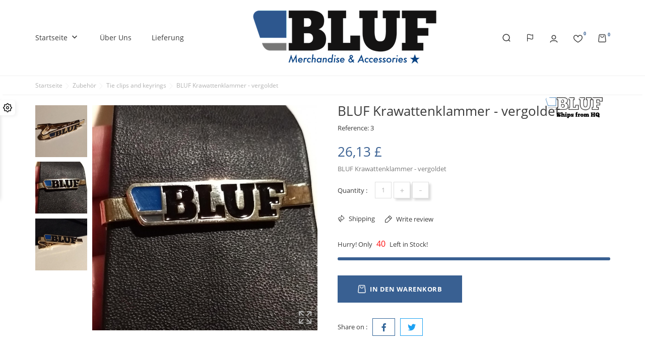

--- FILE ---
content_type: text/html; charset=utf-8
request_url: https://ukstore.bluf.com/de/tie-clips-and-keyrings/22-bluf-tie-clip-gilt.html
body_size: 20200
content:
<!doctype html>
    <html lang="de">

    <head>
        
        
    <meta charset="utf-8">


    <meta http-equiv="x-ua-compatible" content="ie=edge">



    <link rel="canonical" href="https://ukstore.bluf.com/de/tie-clips-and-keyrings/22-bluf-tie-clip-gilt.html">

<title>BLUF Krawattenklammer - vergoldet</title>
<meta name="description" content="BLUF Krawattenklammer - vergoldet">
<meta name="keywords" content="">
<link rel="canonical" href="https://ukstore.bluf.com/de/tie-clips-and-keyrings/22-bluf-tie-clip-gilt.html">


<link rel="alternate" href="https://ukstore.bluf.com/gb/tie-clips-and-keyrings/22-bluf-tie-clip-gilt.html" hreflang="en-gb">
<link rel="alternate" href="https://ukstore.bluf.com/et/tie-clips-and-keyrings/22-bluf-tie-clip-gilt.html" hreflang="et">
<link rel="alternate" href="https://ukstore.bluf.com/de/tie-clips-and-keyrings/22-bluf-tie-clip-gilt.html" hreflang="de-de">
<link rel="alternate" href="https://ukstore.bluf.com/es/tie-clips-and-keyrings/22-bluf-tie-clip-gilt.html" hreflang="es-es">
<link rel="alternate" href="https://ukstore.bluf.com/fr/tie-clips-and-keyrings/22-bluf-tie-clip-gilt.html" hreflang="fr-fr">
<link rel="alternate" href="https://ukstore.bluf.com/it/tie-clips-and-keyrings/22-bluf-tie-clip-gilt.html" hreflang="it-it">




<meta name="viewport" content="width=device-width, initial-scale=1">



<link rel="icon" type="image/vnd.microsoft.icon" href="https://ukstore.bluf.com/img/favicon.ico?1684746268">
<link rel="shortcut icon" type="image/x-icon" href="https://ukstore.bluf.com/img/favicon.ico?1684746268">



    <link rel="stylesheet" href="https://ukstore.bluf.com/themes/UrbanVibe/assets/cache/theme-cdaede33.css" type="text/css" media="all">
<link rel="stylesheet" href="/modules/bontheme/views/css/swiper-bundle.min.css" type="text/css">



<script src="/modules/bontheme/views/js/swiper-bundle.min.js"></script>


<script type="text/javascript">
              var bon_attribute_url = "\/modules\/bonattribute\/controllers\/front\/ajax.php";
              var bon_compare_url = "\/modules\/boncompare\/controllers\/front\/ajax.php";
              var bon_search_url = "\/modules\/bonsearch\/\/controllers\/ajax.php";
              var bon_type_attr = "drop_down_list";
              var bon_wishlist_url = "\/modules\/bonwishlist\/controllers\/front\/ajax.php";
              var front_url = "https:\/\/ukstore.bluf.com\/de\/module\/blockproduct\/wkallowproduct";
              var https = "https:\/\/";
              var prestashop = {"cart":{"products":[],"totals":{"total":{"type":"total","label":"Gesamt","amount":0,"value":"0,00\u00a0\u00a3"},"total_including_tax":{"type":"total","label":"Gesamt (inkl. MwSt.)","amount":0,"value":"0,00\u00a0\u00a3"},"total_excluding_tax":{"type":"total","label":"Gesamtpreis o. MwSt.","amount":0,"value":"0,00\u00a0\u00a3"}},"subtotals":{"products":{"type":"products","label":"Zwischensumme","amount":0,"value":"0,00\u00a0\u00a3"},"discounts":null,"shipping":{"type":"shipping","label":"Versand","amount":0,"value":""},"tax":{"type":"tax","label":"enthaltene MwSt.","amount":0,"value":"0,00\u00a0\u00a3"}},"products_count":0,"summary_string":"0 Artikel","vouchers":{"allowed":1,"added":[]},"discounts":[],"minimalPurchase":0,"minimalPurchaseRequired":""},"currency":{"id":2,"name":"Britisches Pfund","iso_code":"GBP","iso_code_num":"826","sign":"\u00a3"},"customer":{"lastname":null,"firstname":null,"email":null,"birthday":null,"newsletter":null,"newsletter_date_add":null,"optin":null,"website":null,"company":null,"siret":null,"ape":null,"is_logged":false,"gender":{"type":null,"name":null},"addresses":[]},"language":{"name":"Deutsch (German)","iso_code":"de","locale":"de-DE","language_code":"de-de","is_rtl":"0","date_format_lite":"d.m.Y","date_format_full":"d.m.Y H:i:s","id":3},"page":{"title":"","canonical":"https:\/\/ukstore.bluf.com\/de\/tie-clips-and-keyrings\/22-bluf-tie-clip-gilt.html","meta":{"title":"BLUF Krawattenklammer - vergoldet","description":"BLUF Krawattenklammer - vergoldet","keywords":"","robots":"index"},"page_name":"product","body_classes":{"lang-de":true,"lang-rtl":false,"country-US":true,"currency-GBP":true,"layout-full-width":true,"page-product":true,"tax-display-disabled":true,"product-id-22":true,"product-BLUF Krawattenklammer - vergoldet":true,"product-id-category-46":true,"product-id-manufacturer-3":true,"product-id-supplier-1":true,"product-available-for-order":true},"admin_notifications":[]},"shop":{"name":"BLUF UK Store","logo":"https:\/\/ukstore.bluf.com\/img\/logo-16631638202.jpg","stores_icon":"https:\/\/ukstore.bluf.com\/img\/logo_stores.png","favicon":"https:\/\/ukstore.bluf.com\/img\/favicon.ico"},"urls":{"base_url":"https:\/\/ukstore.bluf.com\/","current_url":"https:\/\/ukstore.bluf.com\/de\/tie-clips-and-keyrings\/22-bluf-tie-clip-gilt.html","shop_domain_url":"https:\/\/ukstore.bluf.com","img_ps_url":"https:\/\/ukstore.bluf.com\/img\/","img_cat_url":"https:\/\/ukstore.bluf.com\/img\/c\/","img_lang_url":"https:\/\/ukstore.bluf.com\/img\/l\/","img_prod_url":"https:\/\/ukstore.bluf.com\/img\/p\/","img_manu_url":"https:\/\/ukstore.bluf.com\/img\/m\/","img_sup_url":"https:\/\/ukstore.bluf.com\/img\/su\/","img_ship_url":"https:\/\/ukstore.bluf.com\/img\/s\/","img_store_url":"https:\/\/ukstore.bluf.com\/img\/st\/","img_col_url":"https:\/\/ukstore.bluf.com\/img\/co\/","img_url":"https:\/\/ukstore.bluf.com\/themes\/UrbanVibe\/assets\/img\/","css_url":"https:\/\/ukstore.bluf.com\/themes\/UrbanVibe\/assets\/css\/","js_url":"https:\/\/ukstore.bluf.com\/themes\/UrbanVibe\/assets\/js\/","pic_url":"https:\/\/ukstore.bluf.com\/upload\/","pages":{"address":"https:\/\/ukstore.bluf.com\/de\/adresse","addresses":"https:\/\/ukstore.bluf.com\/de\/adressen","authentication":"https:\/\/ukstore.bluf.com\/de\/anmeldung","cart":"https:\/\/ukstore.bluf.com\/de\/warenkorb","category":"https:\/\/ukstore.bluf.com\/de\/index.php?controller=category","cms":"https:\/\/ukstore.bluf.com\/de\/index.php?controller=cms","contact":"https:\/\/ukstore.bluf.com\/de\/kontakt","discount":"https:\/\/ukstore.bluf.com\/de\/Rabatt","guest_tracking":"https:\/\/ukstore.bluf.com\/de\/auftragsverfolgung-gast","history":"https:\/\/ukstore.bluf.com\/de\/bestellungsverlauf","identity":"https:\/\/ukstore.bluf.com\/de\/profil","index":"https:\/\/ukstore.bluf.com\/de\/","my_account":"https:\/\/ukstore.bluf.com\/de\/mein-Konto","order_confirmation":"https:\/\/ukstore.bluf.com\/de\/bestellbestatigung","order_detail":"https:\/\/ukstore.bluf.com\/de\/index.php?controller=order-detail","order_follow":"https:\/\/ukstore.bluf.com\/de\/bestellverfolgung","order":"https:\/\/ukstore.bluf.com\/de\/Bestellung","order_return":"https:\/\/ukstore.bluf.com\/de\/index.php?controller=order-return","order_slip":"https:\/\/ukstore.bluf.com\/de\/bestellschein","pagenotfound":"https:\/\/ukstore.bluf.com\/de\/seite-nicht-gefunden","password":"https:\/\/ukstore.bluf.com\/de\/passwort-zuruecksetzen","pdf_invoice":"https:\/\/ukstore.bluf.com\/de\/index.php?controller=pdf-invoice","pdf_order_return":"https:\/\/ukstore.bluf.com\/de\/index.php?controller=pdf-order-return","pdf_order_slip":"https:\/\/ukstore.bluf.com\/de\/index.php?controller=pdf-order-slip","prices_drop":"https:\/\/ukstore.bluf.com\/de\/angebote","product":"https:\/\/ukstore.bluf.com\/de\/index.php?controller=product","search":"https:\/\/ukstore.bluf.com\/de\/suche","sitemap":"https:\/\/ukstore.bluf.com\/de\/Sitemap","stores":"https:\/\/ukstore.bluf.com\/de\/shops","supplier":"https:\/\/ukstore.bluf.com\/de\/lieferant","register":"https:\/\/ukstore.bluf.com\/de\/anmeldung?create_account=1","order_login":"https:\/\/ukstore.bluf.com\/de\/Bestellung?login=1"},"alternative_langs":{"en-gb":"https:\/\/ukstore.bluf.com\/gb\/tie-clips-and-keyrings\/22-bluf-tie-clip-gilt.html","et":"https:\/\/ukstore.bluf.com\/et\/tie-clips-and-keyrings\/22-bluf-tie-clip-gilt.html","de-de":"https:\/\/ukstore.bluf.com\/de\/tie-clips-and-keyrings\/22-bluf-tie-clip-gilt.html","es-es":"https:\/\/ukstore.bluf.com\/es\/tie-clips-and-keyrings\/22-bluf-tie-clip-gilt.html","fr-fr":"https:\/\/ukstore.bluf.com\/fr\/tie-clips-and-keyrings\/22-bluf-tie-clip-gilt.html","it-it":"https:\/\/ukstore.bluf.com\/it\/tie-clips-and-keyrings\/22-bluf-tie-clip-gilt.html"},"theme_assets":"\/themes\/UrbanVibe\/assets\/","actions":{"logout":"https:\/\/ukstore.bluf.com\/de\/?mylogout="},"no_picture_image":{"bySize":{"small_default":{"url":"https:\/\/ukstore.bluf.com\/img\/p\/de-default-small_default.jpg","width":100,"height":100},"cart_default":{"url":"https:\/\/ukstore.bluf.com\/img\/p\/de-default-cart_default.jpg","width":130,"height":130},"home_default":{"url":"https:\/\/ukstore.bluf.com\/img\/p\/de-default-home_default.jpg","width":450,"height":450},"medium_default":{"url":"https:\/\/ukstore.bluf.com\/img\/p\/de-default-medium_default.jpg","width":452,"height":452},"large_default":{"url":"https:\/\/ukstore.bluf.com\/img\/p\/de-default-large_default.jpg","width":800,"height":800}},"small":{"url":"https:\/\/ukstore.bluf.com\/img\/p\/de-default-small_default.jpg","width":100,"height":100},"medium":{"url":"https:\/\/ukstore.bluf.com\/img\/p\/de-default-home_default.jpg","width":450,"height":450},"large":{"url":"https:\/\/ukstore.bluf.com\/img\/p\/de-default-large_default.jpg","width":800,"height":800},"legend":""}},"configuration":{"display_taxes_label":false,"display_prices_tax_incl":true,"is_catalog":false,"show_prices":true,"opt_in":{"partner":false},"quantity_discount":{"type":"discount","label":"Rabatt auf St\u00fcckzahl"},"voucher_enabled":1,"return_enabled":0},"field_required":[],"breadcrumb":{"links":[{"title":"Startseite","url":"https:\/\/ukstore.bluf.com\/de\/"},{"title":"Zubeh\u00f6r","url":"https:\/\/ukstore.bluf.com\/de\/6-accessories"},{"title":"Tie clips and keyrings","url":"https:\/\/ukstore.bluf.com\/de\/46-tie-clips-and-keyrings"},{"title":"BLUF Krawattenklammer - vergoldet","url":"https:\/\/ukstore.bluf.com\/de\/tie-clips-and-keyrings\/22-bluf-tie-clip-gilt.html"}],"count":4},"link":{"protocol_link":"https:\/\/","protocol_content":"https:\/\/"},"time":1769322255,"static_token":"e7dccb51c86726be4a23e607cff2dafd","token":"b40982fdf550ac0d7a1feb0709e25334","debug":false};
              var psemailsubscription_subscription = "https:\/\/ukstore.bluf.com\/de\/module\/ps_emailsubscription\/subscription";
              var secure_token = "f0647e9511c40844c8627b50df576f64";
              var static_token_bon_attribute = "e7dccb51c86726be4a23e607cff2dafd";
              var static_token_bon_compare = "e7dccb51c86726be4a23e607cff2dafd";
              var static_token_bon_search = "e7dccb51c86726be4a23e607cff2dafd";
              var static_token_bon_wishlist = "e7dccb51c86726be4a23e607cff2dafd";
              var test0 = "eras";
              var test1 = "slider";
              var test2 = "slider";
              var test3 = "embroidery24";
              var theme_fonts = "OpenSans";
              var theme_sticky_cart = "1";
              var theme_sticky_footer = "1";
              var theme_sticky_header = "1";
       </script>



<style></style>
<script>
            var BON_COLLECTION_MAINE_ROUTE = false;
            var BON_NUMBER_COLLECTION = false;
            var BON_COLLECTION_LIMIT = false;
            var BON_COLLECTION_DISPLAY_CAROUSEL = false;
            var BON_COLLECTION_DISPLAY_ITEM_NB = false;
            var BON_COLLECTION_CAROUSEL_NB = false;
            var BON_COLLECTION_CAROUSEL_LOOP = false;
            var BON_COLLECTION_CAROUSEL_NAV = false;
            var BON_COLLECTION_CAROUSEL_DOTS = false;
            var BON_ADD_SHAREBUTTONS = false;
    </script><script type="text/javascript">
            var BON_SLICK_CAROUSEL_LOOP = 1;
            var BON_SLICK_CAROUSEL_NAV = 1;
            var BON_SLICK_CAROUSEL_DOTS = 1;
            var BON_SLICK_CAROUSEL_DRAG = 1;
            var BON_SLICK_CAROUSEL_AUTOPLAY = 1;
            var BON_SLICK_CAROUSEL_TIME = 5000;
    </script>


        
    <meta property="og:type" content="product">
    <meta property="og:url" content="https://ukstore.bluf.com/de/tie-clips-and-keyrings/22-bluf-tie-clip-gilt.html">
    <meta property="og:title" content="BLUF Krawattenklammer - vergoldet">
    <meta property="og:site_name" content="BLUF UK Store">
    <meta property="og:description" content="BLUF Krawattenklammer - vergoldet">
    <meta property="og:image" content="https://ukstore.bluf.com/31-large_default/bluf-tie-clip-gilt.jpg">
    <meta property="product:pretax_price:amount" content="23.75">
    <meta property="product:pretax_price:currency" content="GBP">
    <meta property="product:price:amount" content="26.13">
    <meta property="product:price:currency" content="GBP">
    
    </head>

    <body id="product" class="lang-de country-us currency-gbp layout-full-width page-product tax-display-disabled product-id-22 product-bluf-krawattenklammer-vergoldet product-id-category-46 product-id-manufacturer-3 product-id-supplier-1 product-available-for-order">

        
        
        

        <main>
            
                        
            
                <nav class="navigation d-none d-lg-block active" id="navigation">
                    <div class="bon-link-overlay-wrapper">
                        <div class="bon-link-overlay"></div>
                    </div>
                    <div class="d-none d-lg-flex">
                        <div class="navigation-nav1">
                            
                        </div>
                        <div class="navigation-nav2">
                            
                        </div>
                    </div>
                </nav>
            
            <header id="header">
                
                
    <div class="header-banner">
        <div class="container header-contact-info">
            <div class="d-block d-lg-none" id="_mobile_logo">
                <h1>
                    <a href="https://ukstore.bluf.com/">
                        <img class="logo" src=" https://ukstore.bluf.com/img/logo-16631638202.jpg" alt="BLUF UK Store">
                    </a>
                </h1>
            </div>
            <div class="header-contact left-block">
                
            </div>
            <ul class="header-contact right-block">
                <li></li>
            </ul>
        </div>
    </div>


    <div class="header-top revealOnScroll animated fadeInUp" data-animation="fadeInUp">
        <div class="container">
            <div class="row">
                <div class="col-12 position-static">
                    <div class="d-lg-none" id="menu-icon">
                        <i class="bonicon-lines7"></i>
                    </div>
                    <div class="bon-nav-bar">
                                
    <div class="menu js-top-menu position-static d-none d-lg-block" id="_desktop_top_menu">
        
        <ul class="top-menu" id="top-menu"  data-depth="0">
                <li class="category" id="category-2">
                        <a class="dropdown-item" href="https://ukstore.bluf.com/de/" data-depth="0" >
                                                
                Startseite
            </a>
                                                <span class="d-lg-none">
                <span data-target="#top_sub_menu_83334" data-toggle="collapse" class="navbar-toggler collapse-icons collapsed">
                    <i class="mercury-icon-angle-bottom add"></i>
                    <i class="mercury-icon-angle-up remove"></i>
                </span>
            </span>
                                    <div  class="popover sub-menu js-sub-menu collapse"  id="top_sub_menu_83334">
                
        <ul class="top-menu"  data-depth="1">
                <li class="category" id="category-6">
                        <a class="dropdown-item dropdown-submenu" href="https://ukstore.bluf.com/de/6-accessories" data-depth="1" >
                                                
                Zubehör
            </a>
                                                <span class="d-lg-none">
                <span data-target="#top_sub_menu_87161" data-toggle="collapse" class="navbar-toggler collapse-icons collapsed">
                    <i class="mercury-icon-angle-bottom add"></i>
                    <i class="mercury-icon-angle-up remove"></i>
                </span>
            </span>
                                    <div  class="collapse  "  id="top_sub_menu_87161">
                
        <ul class="top-menu"  data-depth="2">
                <li class="category" id="category-44">
                        <a class="dropdown-item" href="https://ukstore.bluf.com/de/44-badges-cloth" data-depth="2" >
                                                
                Badges - cloth
            </a>
                                </li>
                <li class="category" id="category-46">
                        <a class="dropdown-item" href="https://ukstore.bluf.com/de/46-tie-clips-and-keyrings" data-depth="2" >
                                                
                Tie clips and keyrings
            </a>
                                </li>
            </ul>
            
            </div>
                    </li>
                <li class="category" id="category-12">
                        <a class="dropdown-item dropdown-submenu" href="https://ukstore.bluf.com/de/12-kleidung-bestickt" data-depth="1" >
                                                                <span class="label-menu-new">New</span>
                
                Kleidung - bestickt
            </a>
                                                <span class="d-lg-none">
                <span data-target="#top_sub_menu_17740" data-toggle="collapse" class="navbar-toggler collapse-icons collapsed">
                    <i class="mercury-icon-angle-bottom add"></i>
                    <i class="mercury-icon-angle-up remove"></i>
                </span>
            </span>
                                    <div  class="collapse  "  id="top_sub_menu_17740">
                
        <ul class="top-menu"  data-depth="2">
                <li class="category" id="category-48">
                        <a class="dropdown-item" href="https://ukstore.bluf.com/de/48-hoodies-and-jackets" data-depth="2" >
                                                
                Hoodies and jackets
            </a>
                                </li>
                <li class="category" id="category-61">
                        <a class="dropdown-item" href="https://ukstore.bluf.com/de/61-custom-embroidery" data-depth="2" >
                                                
                Custom embroidery
            </a>
                                </li>
                <li class="category" id="category-49">
                        <a class="dropdown-item" href="https://ukstore.bluf.com/de/49-sportswear" data-depth="2" >
                                                
                Sportswear
            </a>
                                </li>
                <li class="category" id="category-50">
                        <a class="dropdown-item" href="https://ukstore.bluf.com/de/50-shirts" data-depth="2" >
                                                
                Shirts
            </a>
                                </li>
            </ul>
            
            </div>
                    </li>
                <li class="category" id="category-17">
                        <a class="dropdown-item dropdown-submenu" href="https://ukstore.bluf.com/de/17-kleidung-bedruckt" data-depth="1" >
                                                
                Kleidung - Bedruckt
            </a>
                                                <span class="d-lg-none">
                <span data-target="#top_sub_menu_835" data-toggle="collapse" class="navbar-toggler collapse-icons collapsed">
                    <i class="mercury-icon-angle-bottom add"></i>
                    <i class="mercury-icon-angle-up remove"></i>
                </span>
            </span>
                                    <div  class="collapse  "  id="top_sub_menu_835">
                
        <ul class="top-menu"  data-depth="2">
                <li class="category" id="category-47">
                        <a class="dropdown-item" href="https://ukstore.bluf.com/de/47-hankies" data-depth="2" >
                                                
                Hankies
            </a>
                                </li>
            </ul>
            
            </div>
                    </li>
                <li class="category" id="category-21">
                        <a class="dropdown-item dropdown-submenu" href="https://ukstore.bluf.com/de/21-epaulettenschieber" data-depth="1" >
                                                
                Epaulettenschieber
            </a>
                                </li>
                <li class="category" id="category-18">
                        <a class="dropdown-item dropdown-submenu" href="https://ukstore.bluf.com/de/18-schuhe" data-depth="1" >
                                                
                Schuhe
            </a>
                                </li>
                <li class="category" id="category-13">
                        <a class="dropdown-item dropdown-submenu" href="https://ukstore.bluf.com/de/13-andere" data-depth="1" >
                                                
                Andere
            </a>
                                                <span class="d-lg-none">
                <span data-target="#top_sub_menu_9377" data-toggle="collapse" class="navbar-toggler collapse-icons collapsed">
                    <i class="mercury-icon-angle-bottom add"></i>
                    <i class="mercury-icon-angle-up remove"></i>
                </span>
            </span>
                                    <div  class="collapse  "  id="top_sub_menu_9377">
                
        <ul class="top-menu"  data-depth="2">
                <li class="category" id="category-53">
                        <a class="dropdown-item" href="https://ukstore.bluf.com/de/53-flaggen" data-depth="2" >
                                                
                Flaggen
            </a>
                                </li>
                <li class="category" id="category-91">
                        <a class="dropdown-item" href="https://ukstore.bluf.com/de/91-mugs-and-drinkware" data-depth="2" >
                                                
                Mugs and drinkware
            </a>
                                </li>
            </ul>
            
            </div>
                    </li>
                <li class="category" id="category-14">
                        <a class="dropdown-item dropdown-submenu" href="https://ukstore.bluf.com/de/14-bluf-staedte" data-depth="1" >
                                                
                BLUF Städte
            </a>
                                </li>
                <li class="category" id="category-19">
                        <a class="dropdown-item dropdown-submenu" href="https://ukstore.bluf.com/de/19-lederstolz" data-depth="1" >
                                                
                Lederstolz
            </a>
                                </li>
                <li class="category" id="category-15">
                        <a class="dropdown-item dropdown-submenu" href="https://ukstore.bluf.com/de/15-kunst-und-kalender" data-depth="1" >
                                                
                Kunst und Kalender
            </a>
                                                <span class="d-lg-none">
                <span data-target="#top_sub_menu_77875" data-toggle="collapse" class="navbar-toggler collapse-icons collapsed">
                    <i class="mercury-icon-angle-bottom add"></i>
                    <i class="mercury-icon-angle-up remove"></i>
                </span>
            </span>
                                    <div  class="collapse  "  id="top_sub_menu_77875">
                
        <ul class="top-menu"  data-depth="2">
                <li class="category" id="category-57">
                        <a class="dropdown-item" href="https://ukstore.bluf.com/de/57-cards" data-depth="2" >
                                                
                Cards
            </a>
                                </li>
            </ul>
            
            </div>
                    </li>
                <li class="category" id="category-28">
                        <a class="dropdown-item dropdown-submenu" href="https://ukstore.bluf.com/de/28-bluf25" data-depth="1" >
                                                
                BLUF25
            </a>
                                </li>
                <li class="category" id="category-32">
                        <a class="dropdown-item dropdown-submenu" href="https://ukstore.bluf.com/de/32-neu" data-depth="1" >
                                                
                Neu
            </a>
                                </li>
            </ul>
     <section id="bonbannersmenu">
    <ul class="bonbannersmenu-wrapper">
                <li class="bonbannersmanu-item ">
            <a href="27-tie-clips-and-keyrings" > <img class="img-responsive" src="/modules/bonbannermenu/views/img/8f40e084117098e09d3b525123d97c2c74b69e4a_TieClip.png" alt="Tie Clips" />
                <div class="banner-inner">
                                    </div>
            </a>
        </li>
                <li class="bonbannersmanu-item ">
            <a href="22-showcase" > <img class="img-responsive" src="/modules/bonbannermenu/views/img/79f704ba8208f8fbf8d68a76a260dd57f8df9319_Showcase.png" alt="Showcase" />
                <div class="banner-inner">
                                    </div>
            </a>
        </li>
            </ul>
</section>
        
            </div>
                    </li>
                <li class="cms-page" id="cms-page-4">
                        <a class="dropdown-item" href="https://ukstore.bluf.com/de/content/4-ueber-uns" data-depth="0" >
                                                
                Über uns
            </a>
                                </li>
                <li class="cms-page" id="cms-page-1">
                        <a class="dropdown-item" href="https://ukstore.bluf.com/de/content/1-lieferung" data-depth="0" >
                                                
                Lieferung
            </a>
                                </li>
            </ul>
            
        <div class="clearfix"></div>
    </div>
                    </div>
                    <div class="d-none d-lg-block" id="_desktop_logo">
                        <h1>
                            <a href="https://ukstore.bluf.com/">
                                <img class="logo" src=" https://ukstore.bluf.com/img/logo-16631638202.jpg" alt="BLUF UK Store">
                            </a>
                        </h1>
                    </div>
                    <div class="bon-nav-bar right">
                        <div class="bon-search-icon">
                            <svg width="16" height="16" viewBox="0 0 16 16" fill="none" xmlns="http://www.w3.org/2000/svg">
                                <path d="M15.2824 14.2174L13.1599 12.1024C14.3106 10.6809 14.8719 8.87212 14.7281 7.04894C14.5844 5.22577 13.7465 3.52727 12.3873 2.30368C11.0281 1.08009 9.25116 0.424708 7.42296 0.472674C5.59475 0.520639 3.85465 1.2683 2.56148 2.56148C1.2683 3.85465 0.520639 5.59475 0.472674 7.42296C0.424708 9.25116 1.08009 11.0281 2.30368 12.3873C3.52727 13.7465 5.22577 14.5844 7.04894 14.7281C8.87212 14.8719 10.6809 14.3106 12.1024 13.1599L14.2174 15.2824C14.2872 15.3527 14.3701 15.4085 14.4615 15.4466C14.5529 15.4847 14.6509 15.5043 14.7499 15.5043C14.849 15.5043 14.947 15.4847 15.0384 15.4466C15.1298 15.4085 15.2127 15.3527 15.2824 15.2824C15.3527 15.2127 15.4085 15.1298 15.4466 15.0384C15.4847 14.947 15.5043 14.849 15.5043 14.7499C15.5043 14.6509 15.4847 14.5529 15.4466 14.4615C15.4085 14.3701 15.3527 14.2872 15.2824 14.2174ZM1.99995 7.62495C1.99995 6.51243 2.32985 5.42489 2.94793 4.49986C3.56601 3.57484 4.44452 2.85387 5.47235 2.42812C6.50019 2.00238 7.63119 1.89099 8.72233 2.10803C9.81347 2.32507 10.8158 2.8608 11.6024 3.64747C12.3891 4.43414 12.9248 5.43642 13.1419 6.52756C13.3589 7.61871 13.2475 8.74971 12.8218 9.77754C12.396 10.8054 11.6751 11.6839 10.75 12.302C9.825 12.92 8.73747 13.2499 7.62495 13.2499C6.1331 13.2499 4.70236 12.6573 3.64747 11.6024C2.59258 10.5475 1.99995 9.11679 1.99995 7.62495Z" fill="#3A3A3A"/>
                            </svg>
                                                    </div>
                            <div id="_desktop_currency_selector">
        <div class="currency-selector">
                        <ul class="d-none d-lg-block">
                                <li  class="current" >
                    <a title="Britisches Pfund" rel="nofollow" href="https://ukstore.bluf.com/de/tie-clips-and-keyrings/22-bluf-tie-clip-gilt.html?SubmitCurrency=1&amp;id_currency=2">GBP £</a>
                </li>
                                <li >
                    <a title="US-Dollar" rel="nofollow" href="https://ukstore.bluf.com/de/tie-clips-and-keyrings/22-bluf-tie-clip-gilt.html?SubmitCurrency=1&amp;id_currency=3">USD $</a>
                </li>
                            </ul>
            <select class="link d-lg-none">
                                <option value="https://ukstore.bluf.com/de/tie-clips-and-keyrings/22-bluf-tie-clip-gilt.html?SubmitCurrency=1&amp;id_currency=2"  selected="selected" >GBP £</option>
                                <option value="https://ukstore.bluf.com/de/tie-clips-and-keyrings/22-bluf-tie-clip-gilt.html?SubmitCurrency=1&amp;id_currency=3" >USD $</option>
                            </select>
        </div>
    </div>
<div id="_desktop_search_widget" class="bonsearch"
    data-search-controller-url="https://ukstore.bluf.com/de/suche">
    <div class="bonsearch_box bon_drop_down" style="opacity: 0;">
        <form method="get" action="https://ukstore.bluf.com/de/suche" id="searchbox">
            <div class="search-form-inner">
                <input type="hidden" name="controller" value="search" />
                <input type="text" id="input_search" name="search_query" class="ui-autocomplete-input"
                    autocomplete="off" placeholder="Search" />
                <button class="bonsearch_btn btn-unstyle" type="submit">
                    <svg width="16" height="16" viewBox="0 0 16 16" fill="none" xmlns="http://www.w3.org/2000/svg">
                        <path d="M15.2824 14.2174L13.1599 12.1024C14.3106 10.6809 14.8719 8.87212 14.7281 7.04894C14.5844 5.22577 13.7465 3.52727 12.3873 2.30368C11.0281 1.08009 9.25116 0.424708 7.42296 0.472674C5.59475 0.520639 3.85465 1.2683 2.56148 2.56148C1.2683 3.85465 0.520639 5.59475 0.472674 7.42296C0.424708 9.25116 1.08009 11.0281 2.30368 12.3873C3.52727 13.7465 5.22577 14.5844 7.04894 14.7281C8.87212 14.8719 10.6809 14.3106 12.1024 13.1599L14.2174 15.2824C14.2872 15.3527 14.3701 15.4085 14.4615 15.4466C14.5529 15.4847 14.6509 15.5043 14.7499 15.5043C14.849 15.5043 14.947 15.4847 15.0384 15.4466C15.1298 15.4085 15.2127 15.3527 15.2824 15.2824C15.3527 15.2127 15.4085 15.1298 15.4466 15.0384C15.4847 14.947 15.5043 14.849 15.5043 14.7499C15.5043 14.6509 15.4847 14.5529 15.4466 14.4615C15.4085 14.3701 15.3527 14.2872 15.2824 14.2174ZM1.99995 7.62495C1.99995 6.51243 2.32985 5.42489 2.94793 4.49986C3.56601 3.57484 4.44452 2.85387 5.47235 2.42812C6.50019 2.00238 7.63119 1.89099 8.72233 2.10803C9.81347 2.32507 10.8158 2.8608 11.6024 3.64747C12.3891 4.43414 12.9248 5.43642 13.1419 6.52756C13.3589 7.61871 13.2475 8.74971 12.8218 9.77754C12.396 10.8054 11.6751 11.6839 10.75 12.302C9.825 12.92 8.73747 13.2499 7.62495 13.2499C6.1331 13.2499 4.70236 12.6573 3.64747 11.6024C2.59258 10.5475 1.99995 9.11679 1.99995 7.62495Z" fill="#3A3A3A"/>
                    </svg>
                </button>
            </div>
            <div id="search_popup"></div>
        </form>
    </div>

</div>
<div id="_desktop_setting-header">
    <svg xmlns="http://www.w3.org/2000/svg" width="16" height="16" viewBox="0 0 24 24" fill="none" stroke="currentColor" stroke-width="2" stroke-linecap="round" stroke-linejoin="round" class="feather feather-flag">
        <path d="M4 15s1-1 4-1 5 2 8 2 4-1 4-1V3s-1 1-4 1-5-2-8-2-4 1-4 1z"></path><line x1="4" y1="22" x2="4" y2="15"></line>
    </svg>
    <div class="setting-header-inner"></div>
</div>
    <div id="_desktop_user_info">
        <div class="user-info">
                            <a class="bon-tooltip" href="https://ukstore.bluf.com/de/mein-Konto" rel="nofollow">
                    <svg width="16" height="16" viewBox="0 0 16 16" fill="none" xmlns="http://www.w3.org/2000/svg">
                        <path fill-rule="evenodd" clip-rule="evenodd" d="M8 2C6.34314 2 5 3.34314 5 5C5 6.65683 6.34314 8 8 8C9.65683 8 11 6.65683 11 5C11 3.34314 9.65683 2 8 2ZM3.5 5C3.5 2.51472 5.51472 0.5 8 0.5C10.4853 0.5 12.5 2.51472 12.5 5C12.5 7.48527 10.4853 9.5 8 9.5C5.51472 9.5 3.5 7.48527 3.5 5Z" fill="#3A3A3A"/>
                        <path fill-rule="evenodd" clip-rule="evenodd" d="M3.62106 13.0739C2.76412 13.442 2.26559 14.0112 1.96633 14.9728C1.84325 15.3684 1.42286 15.5892 1.02735 15.4661C0.631843 15.343 0.410998 14.9226 0.534073 14.5272C0.952768 13.1817 1.73674 12.2508 3.02905 11.6957C4.25341 11.1698 5.89348 11 8.00018 11C10.1069 11 11.747 11.1698 12.9713 11.6957C14.2637 12.2508 15.0476 13.1817 15.4664 14.5272C15.5894 14.9226 15.3686 15.343 14.9731 15.4661C14.5775 15.5892 14.1572 15.3684 14.0341 14.9728C13.7348 14.0112 13.2363 13.442 12.3794 13.0739C11.4545 12.6766 10.0785 12.5 8.00018 12.5C5.9219 12.5 4.54595 12.6766 3.62106 13.0739Z" fill="#3A3A3A"/>
                    </svg>

                        <div class="bon-login-popup">
                <div class="bon-login-popup-button">
                                            <a class="bon-login btn btn-primary" href="https://ukstore.bluf.com/de/mein-Konto" rel="nofollow">Anmelden
                        </a>
                        <a class="bon-login btn btn-primary" href="https://ukstore.bluf.com/de/anmeldung?create_account=1" rel="nofollow">Create
                            account
                        </a>
                        
                                    </div>

            </div>
        </div>
    </div><div id="bonwishlist">
    <div class="block-wishlist">
        <a class="wishlist-tooltip" href="#">
            <svg width="18" height="16" viewBox="0 0 18 16" fill="none" xmlns="http://www.w3.org/2000/svg">
                <path d="M13.1484 0.378906C11.6511 0.378906 10.3385 1.04656 9.35258 2.30972C9.2211 2.47819 9.10389 2.64673 9 2.80996C8.89611 2.6467 8.7789 2.47819 8.64742 2.30972C7.66146 1.04656 6.34887 0.378906 4.85156 0.378906C2.02303 0.378906 0 2.74728 0 5.5892C0 8.8388 2.66333 11.9014 8.63568 15.5194C8.74765 15.5873 8.87382 15.6212 9 15.6212C9.12618 15.6212 9.25235 15.5873 9.36432 15.5195C15.3367 11.9014 18 8.83884 18 5.58924C18 2.74879 15.9786 0.378906 13.1484 0.378906ZM14.736 9.63551C13.4926 11.0228 11.6137 12.4837 9 14.0941C6.38631 12.4837 4.50738 11.0228 3.26401 9.63555C2.01393 8.24069 1.40625 6.91713 1.40625 5.58924C1.40625 3.543 2.78909 1.78516 4.85156 1.78516C5.90189 1.78516 6.79746 2.24184 7.51342 3.14254C8.0859 3.86286 8.32711 4.60666 8.3288 4.61197C8.42038 4.9057 8.69235 5.10577 9.00004 5.10577C9.30772 5.10577 9.57969 4.90573 9.67127 4.61197C9.67349 4.60486 9.90745 3.88427 10.4611 3.17495C11.181 2.25273 12.0851 1.78512 13.1484 1.78512C15.2131 1.78512 16.5938 3.54466 16.5938 5.5892C16.5938 6.91709 15.9861 8.24065 14.736 9.63551Z" fill="#3A3A3A"/>
            </svg>
            <span id="wishlist-count" class="wishlist-count"> </span>
        </a>
        <div id="wishlist-popup">
        </div>
    </div>
</div><div id="_desktop_cart">
    <div class="blockcart cart-preview inactive" data-refresh-url="//ukstore.bluf.com/de/module/ps_shoppingcart/ajax">
        <div class="header">
            <div class="no-items alert alert-info">There are no more items in your cart</div>

            <a class="bon-tooltip" rel="nofollow" href="//ukstore.bluf.com/de/warenkorb?action=show">
                <svg width="16" height="18" viewBox="0 0 16 18" fill="none" xmlns="http://www.w3.org/2000/svg">
                    <path d="M13.5463 16.875C14.1538 16.875 14.7388 16.6163 15.1438 16.1606C15.5488 15.705 15.7401 15.0975 15.6669 14.4956L14.3451 3.015C14.2213 1.94063 13.3101 1.125 12.2244 1.125H3.77568C2.69005 1.125 1.7788 1.94063 1.65505 3.015L0.333177 14.4956C0.260052 15.0975 0.451302 15.705 0.856302 16.1606C1.2613 16.6163 1.8463 16.875 2.4538 16.875H13.5463ZM1.44693 14.625L2.77443 3.14438C2.83068 2.6325 3.2638 2.25 3.77568 2.25H12.2244C12.7363 2.25 13.1694 2.6325 13.2257 3.14438L14.5532 14.625C14.5869 14.9119 14.4969 15.1931 14.3001 15.4125C14.1088 15.6319 13.8388 15.75 13.5463 15.75H2.4538C2.1613 15.75 1.8913 15.6319 1.70005 15.4125C1.50318 15.1931 1.41318 14.9119 1.44693 14.625Z" fill="#3A3A3A" stroke="#3A3A3A" stroke-width="0.3"/>
                    <path d="M8 7.875C9.86109 7.875 11.375 6.36109 11.375 4.5V3.9375C11.375 3.62689 11.1231 3.375 10.8125 3.375C10.5019 3.375 10.25 3.62689 10.25 3.9375V4.5C10.25 5.74065 9.24065 6.75 8 6.75C6.75935 6.75 5.75 5.74065 5.75 4.5V3.9375C5.75 3.62689 5.49811 3.375 5.1875 3.375C4.87689 3.375 4.625 3.62689 4.625 3.9375V4.5C4.625 6.36109 6.13891 7.875 8 7.875Z" fill="#3A3A3A" stroke="#3A3A3A" stroke-width="0.1"/>
                </svg>
                <span class="cart-products-count">0</span>
            </a>
        </div>
    </div>
</div>
                    </div>
                </div>
            </div>
            <div id="mobile_top_menu_wrapper" class="d-block d-lg-none">
                <div class="js-top-menu mobile" id="_mobile_top_menu"></div>
                <div class="js-top-menu-bottom">
                    <div id="_mobile_currency_selector"></div>
                    <div id="_mobile_language_selector"></div>
                    <div id="_mobile_contact_link"></div>
                </div>
            </div>
        </div>
    </div>
    
                
            </header>

            
            
<aside id="notifications">
    <div class="container">
        
        
        
            </div>
</aside>
            

            <section id="wrapper">
                                
                
                
<nav data-depth="4" class="breadcrumb d-none d-lg-block revealOnScroll animated fadeInUp" data-animation="fadeInUp">
    <div class="breadcrumb-wrapper">
        <div class="container">
            <ol class="breadcrumbs" itemscope itemtype="http://schema.org/BreadcrumbList">
                
                                
                <li class="breadcrumb_item" itemprop="itemListElement" itemscope itemtype="http://schema.org/ListItem">
                    <a itemprop="item" href="https://ukstore.bluf.com/de/">
                        <span itemprop="name">Startseite</span>
                    </a>
                    <meta itemprop="position" content="1">
                </li>
                
                                
                <li class="breadcrumb_item" itemprop="itemListElement" itemscope itemtype="http://schema.org/ListItem">
                    <a itemprop="item" href="https://ukstore.bluf.com/de/6-accessories">
                        <span itemprop="name">Zubehör</span>
                    </a>
                    <meta itemprop="position" content="2">
                </li>
                
                                
                <li class="breadcrumb_item" itemprop="itemListElement" itemscope itemtype="http://schema.org/ListItem">
                    <a itemprop="item" href="https://ukstore.bluf.com/de/46-tie-clips-and-keyrings">
                        <span itemprop="name">Tie clips and keyrings</span>
                    </a>
                    <meta itemprop="position" content="3">
                </li>
                
                                
                <li class="breadcrumb_item" itemprop="itemListElement" itemscope itemtype="http://schema.org/ListItem">
                    <a itemprop="item" href="https://ukstore.bluf.com/de/tie-clips-and-keyrings/22-bluf-tie-clip-gilt.html">
                        <span itemprop="name">BLUF Krawattenklammer - vergoldet</span>
                    </a>
                    <meta itemprop="position" content="4">
                </li>
                
                                
            </ol>
            
        </div>
    </div>
</nav>                
                                <div class="container">
                                                                    

                        
    <div id="content-wrapper">
        
        
    <div class="revealOnScroll animated fadeInUp" data-animation="fadeInUp" id="main" itemscope itemtype="https://schema.org/Product">
        <meta itemprop="url" content="https://ukstore.bluf.com/de/tie-clips-and-keyrings/22-bluf-tie-clip-gilt.html">
        <meta itemprop="sku" content="22"/>
        <meta itemprop="mpn" content="3"/>
        <div class="row">
            <div class="col-md-6">
                
                    <section class="page-content" id="content">
                        
                            
                                <div class="images-container">
    
        <div class="product-cover">
            
                <ul class="product-flags">
                                    </ul>
            
                            <img class="js-qv-product-cover"
                    src="https://ukstore.bluf.com/31-large_default/bluf-tie-clip-gilt.jpg"
                    alt="" title="" style="width:100%;" itemprop="image">
                <div class="layer hidden-sm-down"></div>
                        <div class="bonwishlist-hook-wrapper" data-id-product="22">
                
            </div>
            <div class="boncompare-hook-wrapper" data-id-compare="22">
                
            </div>
        </div>
    
    
        <div class="js-qv-mask mask">
            <ul class="product-images js-qv-product-images">
                                    <li class="thumb-container" data-image-large-src="https://ukstore.bluf.com/30-large_default/bluf-tie-clip-gilt.jpg">
                        <img class="thumb js-thumb "
                            data-image-medium-src="https://ukstore.bluf.com/30-large_default/bluf-tie-clip-gilt.jpg"
                            data-image-large-src="https://ukstore.bluf.com/30-large_default/bluf-tie-clip-gilt.jpg" src="https://ukstore.bluf.com/30-large_default/bluf-tie-clip-gilt.jpg"
                            alt="" title="" itemprop="image">
                    </li>
                                    <li class="thumb-container" data-image-large-src="https://ukstore.bluf.com/31-large_default/bluf-tie-clip-gilt.jpg">
                        <img class="thumb js-thumb  selected "
                            data-image-medium-src="https://ukstore.bluf.com/31-large_default/bluf-tie-clip-gilt.jpg"
                            data-image-large-src="https://ukstore.bluf.com/31-large_default/bluf-tie-clip-gilt.jpg" src="https://ukstore.bluf.com/31-large_default/bluf-tie-clip-gilt.jpg"
                            alt="" title="" itemprop="image">
                    </li>
                                    <li class="thumb-container" data-image-large-src="https://ukstore.bluf.com/32-large_default/bluf-tie-clip-gilt.jpg">
                        <img class="thumb js-thumb "
                            data-image-medium-src="https://ukstore.bluf.com/32-large_default/bluf-tie-clip-gilt.jpg"
                            data-image-large-src="https://ukstore.bluf.com/32-large_default/bluf-tie-clip-gilt.jpg" src="https://ukstore.bluf.com/32-large_default/bluf-tie-clip-gilt.jpg"
                            alt="" title="" itemprop="image">
                    </li>
                            </ul>
        </div>
    
</div>
                            
                        
                    </section>
                
            </div>
            <div class="col-md-6 product-page-right">
                
                    
                        <h1 class="h1" itemprop="name">BLUF Krawattenklammer - vergoldet</h1>
                    
                
                                    <div class="product-reference">
                        <label class="label">Reference: </label>
                        <span>3</span>
                    </div>
                                
                        <div class="product-prices">
        
            <div class="product-price h5 " itemprop="offers" itemscope itemtype="https://schema.org/Offer">
                <link itemprop="availability" href="https://schema.org/InStock" />
                <meta itemprop="priceCurrency" content="GBP">
                <meta itemprop="priceValidUntil" content="2029-12-31">
                <link itemprop="url" href="https://ukstore.bluf.com/de/tie-clips-and-keyrings/22-bluf-tie-clip-gilt.html"/>
        <div class="current-price">
            <span itemprop="price" content="26.13">26,13 £</span>
            
                        
                    </div>
        
                
    </div>
    
    
        
    
        
    
        
    
    



    <div class="tax-shipping-delivery-label">
        
        
                            </div>
</div>
                    
                
                
                    
                
                <div class="product-information">
                    
                        <div id="product-description-short-22" itemprop="description"><p>BLUF Krawattenklammer - vergoldet</p>
                        </div>
                    
                                        <div class="product-actions">
                        
                            <form action="https://ukstore.bluf.com/de/warenkorb" method="post" id="add-to-cart-or-refresh">
                                <div class="image-sticky-wrapper">
                                    <img class="js-qv-product-cover" src="https://ukstore.bluf.com/31-large_default/bluf-tie-clip-gilt.jpg" alt="" title="" style="width:100%;" itemprop="image">
                                </div>
                                <div class="bon-sticky-name">
                                    <h1 class="h1" itemprop="name">BLUF</h1>
                                    
                                            <div class="product-prices">
        
            <div class="product-price h5 " itemprop="offers" itemscope itemtype="https://schema.org/Offer">
                <link itemprop="availability" href="https://schema.org/InStock" />
                <meta itemprop="priceCurrency" content="GBP">
                <meta itemprop="priceValidUntil" content="2029-12-31">
                <link itemprop="url" href="https://ukstore.bluf.com/de/tie-clips-and-keyrings/22-bluf-tie-clip-gilt.html"/>
        <div class="current-price">
            <span itemprop="price" content="26.13">26,13 £</span>
            
                        
                    </div>
        
                
    </div>
    
    
        
    
        
    
        
    
    



    <div class="tax-shipping-delivery-label">
        
        
                            </div>
</div>
                                        
                                    
                                </div>
                                <input type="hidden" name="token" value="e7dccb51c86726be4a23e607cff2dafd">
                                <input type="hidden" name="id_product" value="22" id="product_page_product_id">
                                <input type="hidden" name="id_customization" value="0" id="product_customization_id">
                                
                                                                    
                                
                                    <section class="product-discounts">
    </section>                                
                                
                                    <div class="product-variants">
    </div>                                
                                
                                    
<div class="product-add-to-cart">
            
            <div class="product-quantity clearfix">
                <div class="qty">
                    <span class="control-label">Quantity :</span>
                    <input type="text" name="qty" id="quantity_wanted" value="1" class="input-group" min="1" aria-label="Menge">
                </div>
                <div class="product-tab-review-wrapper">
                        <div class="bon-product-popup">
                                    <a class="title-popup-1" data-toggle="modal" data-target="#modal-popup-1"> Shipping</a>
                                    </div>
<div class="bon-review-inner">
    <a class="bon-review-button" data-toggle="modal" data-target="#new_comment_form">
        Write review
    </a>
</div>
                </div>
                <div class="add">
                    <div class="bon-stock-countdown" data-max="20">
                                                    <p class="bon-stock-countdown-title 1">Hurry! Only
                                <span class="bon-stock-countdown-counter" data-value="40">40</span>
                                Left in Stock!
                                                    </p>
                        <div class=" bon-stock-countdown-range">
                            <div class="bon-stock-countdown-progress"></div>
                        </div>
                    </div>
                    
                        <span id="product-availability">
                                                    </span>
                    
                    <div class="add-to-cart-bonwrapper">
                        <button class="btn btn-primary add-to-cart" data-button-action="add-to-cart" type="submit" >
                            <svg class="shopping-cart" width="16" height="18" viewBox="0 0 16 18" fill="none" xmlns="http://www.w3.org/2000/svg">
                                <path d="M13.5463 16.875C14.1538 16.875 14.7388 16.6163 15.1438 16.1606C15.5488 15.705 15.7401 15.0975 15.6669 14.4956L14.3451 3.015C14.2213 1.94063 13.3101 1.125 12.2244 1.125H3.77568C2.69005 1.125 1.7788 1.94063 1.65505 3.015L0.333177 14.4956C0.260052 15.0975 0.451302 15.705 0.856302 16.1606C1.2613 16.6163 1.8463 16.875 2.4538 16.875H13.5463ZM1.44693 14.625L2.77443 3.14438C2.83068 2.6325 3.2638 2.25 3.77568 2.25H12.2244C12.7363 2.25 13.1694 2.6325 13.2257 3.14438L14.5532 14.625C14.5869 14.9119 14.4969 15.1931 14.3001 15.4125C14.1088 15.6319 13.8388 15.75 13.5463 15.75H2.4538C2.1613 15.75 1.8913 15.6319 1.70005 15.4125C1.50318 15.1931 1.41318 14.9119 1.44693 14.625Z" fill="#3A3A3A" stroke="#3A3A3A" stroke-width="0.3"/>
                                <path d="M8 7.875C9.86109 7.875 11.375 6.36109 11.375 4.5V3.9375C11.375 3.62689 11.1231 3.375 10.8125 3.375C10.5019 3.375 10.25 3.62689 10.25 3.9375V4.5C10.25 5.74065 9.24065 6.75 8 6.75C6.75935 6.75 5.75 5.74065 5.75 4.5V3.9375C5.75 3.62689 5.49811 3.375 5.1875 3.375C4.87689 3.375 4.625 3.62689 4.625 3.9375V4.5C4.625 6.36109 6.13891 7.875 8 7.875Z" fill="#3A3A3A" stroke="#3A3A3A" stroke-width="0.1"/>
                            </svg>
                            In den Warenkorb
                        </button>
                    </div>
                </div>
            </div>
        
        
            <p class="product-minimal-quantity">
                            </p>
        
    </div>                                
                                                                
                            </form>
                        
                        
                        
                            <div class="product-additional-info">
    
    
        <div class="social-sharing">
        <span>Share on :</span>
        <ul>
                        <li class="facebook icon-gray"><a href="https://www.facebook.com/sharer.php?u=https%3A%2F%2Fukstore.bluf.com%2Fde%2Ftie-clips-and-keyrings%2F22-bluf-tie-clip-gilt.html" target="_blank"></a></li>
                        <li class="twitter icon-gray"><a href="https://twitter.com/intent/tweet?text=BLUF+Krawattenklammer+-+vergoldet https%3A%2F%2Fukstore.bluf.com%2Fde%2Ftie-clips-and-keyrings%2F22-bluf-tie-clip-gilt.html" target="_blank"></a></li>
                    </ul>
    </div>
                    <div class="bon_manufacture_product">
                                                                                <a itemprop="brand"  class="bon_manufacture_product_image" href="https://ukstore.bluf.com/de/brand/3-bluf" title="BLUF">
                            <img src="https://ukstore.bluf.com/img/m/3.jpg" alt="BLUF" title="BLUF" />
                        </a>
                                                        </div>
    

</div>                        
                    </div>
                    
                        
                    
                </div>
            </div>
        </div>
        <div class="row">
            <div class="col-md-12">
                
                    <div class="tabs product-tabs">
                        <ul id="tab-list" class="nav nav-tabs" role="tablist">
                                                            <li class="nav-item">
                                    <a class="nav-link active" data-toggle="tab" href="#description" role="tab" aria-controls="description"  aria-selected="true" >Beschreibung</a> </li>                                                                                                                                     <li class="nav-item">
                                        <a class="nav-link reviewtab" data-toggle="tab" href="#extra-0" role="tab" aria-controls="extra-0">Reviews (0)</a>
                                    </li>
                                                                    <li class="nav-item">
                                        <a class="nav-link reviewtab" data-toggle="tab" href="#extra-1" role="tab" aria-controls="extra-1">Produktsicherheit (GPSR) (0)</a>
                                    </li>
                                                                
                            </ul>
                            <div class="tab-content" id="tab-content">
                                <div class="tab-pane fade in active revealOnScroll animated fadeInUp" data-animation="fadeInUp" id="description" role="tabpanel">
                                    
                                        <div class="product-description"><p>Diese Krawattenklammer ist die perfekte Ergänzung zu deiner Uniform, mit dem BLUF-Logo in farbiger Emaille und einer Federklemme auf der Rückseite.</p>
<p>Die goldene Farbe passt hervorragend zu den Verschlüssen vieler Langlitz Outfits</p></div>
                                    
                                </div>
                                                                
                                                                    
                                                                    <div class="tab-pane fade in revealOnScroll animated" data-animation="fadeInUp" id="extra-0" role="tabpanel" >
                                        
<script type="text/javascript">
    var productcomments_controller_url = 'https://ukstore.bluf.com/de/module/boncomments/default';
    var confirm_report_message = 'Are you sure that you want to report this comment ? ';
    var secure_key = '6b9864fb2f2ff89f45645675ad6274ec';
    var productcomments_url_rewrite = '1';
    var productcomment_added = 'Your comment has been added!';
    var productcomment_added_moderation = 'Your comment has been submitted and will be available once approved by a moderator.';
    var productcomment_title = 'New comment ';
    var productcomment_ok = 'OK ';
    var moderation_active = 0;
</script>

<div id="productCommentsBlock">
    <div class="tabs">
        <div id="new_comment_form_ok" class="alert alert-success" style="display:none;padding:15px 25px"></div>
        <div id="product_comments_block_tab">
                            <span class="no-reviews">This product has no reviews!</span>
                                            </div>
        <div class="clearfix pull-right">

                    </div>
    </div>

            <div id="new_comment_form" class="modal fade" aria-hidden="true">
            <form id="id_new_comment_form" action="#" class="modal-dialog modal-dialog-centered">
                <div class="modal-content">
                    <button type="button" class="popup-close" data-dismiss="modal" aria-label="Close"></button>
                    <h2 class="title">Write your review</h2>
                    <div class="row">
                        <div class="hidden-sm-down col-md-6">
                                                            <img src="https://ukstore.bluf.com/31-medium_default/bluf-tie-clip-gilt.jpg" alt="BLUF Krawattenklammer - vergoldet"
                                    title="BLUF Krawattenklammer - vergoldet">
                                <div class="product clearfix">
                                    <div class="product_desc">
                                        <p class="product_name">
                                            <strong>BLUF Krawattenklammer - vergoldet</strong>
                                    </p>
                                    <p>BLUF Krawattenklammer - vergoldet</p>                            </div>
                        </div>
                                            </div>
                    <div class="col-sm-12 col-12 col-md-6">
                        <div class="new_comment_form_content">
                                                                                        <ul id="criterions_list">
                                                                            <li>

                                            <label>Quality</label>
                                            <div class="star_content">
                                                <input class="star" type="radio"
                                                    name="criterion[1]"
                                                    value="1" />
                                                <input class="star" type="radio"
                                                    name="criterion[1]"
                                                    value="2" />
                                                <input class="star" type="radio"
                                                    name="criterion[1]"
                                                    value="3" />
                                                <input class="star" type="radio"
                                                    name="criterion[1]"
                                                    value="4" />
                                                <input class="star" type="radio"
                                                    name="criterion[1]"
                                                    value="5" checked="checked" />
                                            </div>
                                            <div class="clearfix"></div>
                                        </li>
                                                                    </ul>
                                                        <label for="comment_title">Title for your review<sup
                                    class="required">*</sup></label>
                            <input id="comment_title" name="title" type="text" value="" />

                            <label for="content">Your review<sup
                                    class="required">*</sup></label>
                            <textarea id="content" name="content"></textarea>

                            
                            <div id="new_comment_form_footer">
                                <input id="id_product_comment_send" name="id_product" type="hidden"
                                    value='22' />

                                                                    <div id="new_comment_form_error" class="error" style="display:none">
                                        <ul></ul>
                                    </div>
                                    <p class="fr">
                                        <a class="btn btn-secondary" href="#"
                                            onclick="$('#new_comment_form').modal('hide');">Abbrechen</a>
                                        <button class="btn btn-primary" id="submitNewMessage" name="submitMessage"
                                            type="submit">Senden</button>&nbsp;
                                    </p>
                                    <div class="clearfix"></div>
                                </div>
                            </div>
                        </div>
                    </div>
                </div>
            </form><!-- /end new_comment_form_content -->
        </div>
    </div>
                                    </div>
                                                                    <div class="tab-pane fade in revealOnScroll animatedgmgapser-tab" data-animation="fadeInUp" id="extra-1" role="tabpanel" >
                                                    <p><strong>Nigel Whitfield OÜ, Sakala tn 7-2, Tallinn 10141, Estonia</strong><br />+372 669 2300<br /><a href="mailto:gpsr@nigelwhitfield.eu">gpsr@nigelwhitfield.eu</a></p>
                                <p>This product is made for adults</p>
                    <p>2 year warranty in EEA and UK established by Directive 1995/44/EC</p>
                
                                    </div>
                                                                
                            </div>
                            <div class="panel-group" id="accordion" role="tablist" aria-multiselectable="true"></div>
                        </div>
                    
                    
                                                    <section class="spaced-section-reduced product-accessories featured-products featured-products-swiper clearfix">
                                <h2 class="h2 products-section-title text-uppercase revealOnScroll animated fadeInUp" data-animation="fadeInUp">You might
                                    also like
                                    <div class="prod-swiper-button_wrapper">
                                        <div class="theme-style bonswiper-button-prev swiper-button-prev"></div>
                                        <span class="current"></span>
                                        <span class="total"></span>
                                        <div class="theme-style bonswiper-button-next swiper-button-next"></div>
                                    </div>
                                </h2>
                                <div class="products swiper-wrapper">
                                                                            
                                            
    <article data-animation="fadeInUp"
             class="swiper-slide  revealOnScroll animated fadeInUp product-miniature js-product-miniature  col-xs-12 col-md-4 col-lg-3    col-xs-12 col-sm-6 col-md-3"
             data-id-product="257" data-id-product-attribute="0" itemscope
             itemtype="http://schema.org/Product">
        <div class="thumbnail-container">
            <div class="thumbnail-container-inner">
                <div class="thumbnail-container-images">
                    
                                                    <a href="https://ukstore.bluf.com/de/andere/257-geschenkpackung.html" class="thumbnail product-thumbnail">
                                <img src="https://ukstore.bluf.com/1817-home_default/geschenkpackung.jpg"
                                     alt="Geschenkpackung"
                                     data-full-size-image-url="https://ukstore.bluf.com/1817-large_default/geschenkpackung.jpg">
                                
                            </a>
                                            
                    
                    
                        <ul class="product-flags">
                                                            <li class="product-flag out_of_stock">Nicht auf Lager
                                                                    </li>
                                                    </ul>
                    
                    <div class="add-to-cart-block">

                        <div class="bon-tooltip bonwishlist-hook-wrapper" data-id-product="257">
                            
                        </div>
                        <div class="bon-tooltip boncompare-hook-wrapper" data-id-compare="257">
                            
                        </div>
                                                                                                                                                
                        <div class="bon-tooltip add-to-cart-btn">

                            <form action="https://ukstore.bluf.com/de/warenkorb" method="post" class="add-to-cart-or-refresh">
                                <input type="hidden" name="token" value="e7dccb51c86726be4a23e607cff2dafd">
                                <input type="hidden" name="id_product" value="257"
                                       class="product_page_product_id">
                                <input type="hidden" name="qty" value="1">
                                
                                <div class="btn-row">
                                    <button class="ajax_add_to_cart_button add-to-cart" data-button-action="add-to-cart" type="submit"  disabled >
                                        <svg class="shopping-cart" data-button-action="add-to-cart" type="submit" width="16" height="18" viewBox="0 0 16 18" fill="none" xmlns="http://www.w3.org/2000/svg">
                                            <path d="M13.5463 16.875C14.1538 16.875 14.7388 16.6163 15.1438 16.1606C15.5488 15.705 15.7401 15.0975 15.6669 14.4956L14.3451 3.015C14.2213 1.94063 13.3101 1.125 12.2244 1.125H3.77568C2.69005 1.125 1.7788 1.94063 1.65505 3.015L0.333177 14.4956C0.260052 15.0975 0.451302 15.705 0.856302 16.1606C1.2613 16.6163 1.8463 16.875 2.4538 16.875H13.5463ZM1.44693 14.625L2.77443 3.14438C2.83068 2.6325 3.2638 2.25 3.77568 2.25H12.2244C12.7363 2.25 13.1694 2.6325 13.2257 3.14438L14.5532 14.625C14.5869 14.9119 14.4969 15.1931 14.3001 15.4125C14.1088 15.6319 13.8388 15.75 13.5463 15.75H2.4538C2.1613 15.75 1.8913 15.6319 1.70005 15.4125C1.50318 15.1931 1.41318 14.9119 1.44693 14.625Z" fill="#3A3A3A" stroke="#3A3A3A" stroke-width="0.3"/>
                                            <path d="M8 7.875C9.86109 7.875 11.375 6.36109 11.375 4.5V3.9375C11.375 3.62689 11.1231 3.375 10.8125 3.375C10.5019 3.375 10.25 3.62689 10.25 3.9375V4.5C10.25 5.74065 9.24065 6.75 8 6.75C6.75935 6.75 5.75 5.74065 5.75 4.5V3.9375C5.75 3.62689 5.49811 3.375 5.1875 3.375C4.87689 3.375 4.625 3.62689 4.625 3.9375V4.5C4.625 6.36109 6.13891 7.875 8 7.875Z" fill="#3A3A3A" stroke="#3A3A3A" stroke-width="0.1"/>
                                        </svg>
                                    </button>
                                </div>
                            </form>
                        </div>

                    </div>
                </div>
                <div class="thumbnail-container-bottom">
                    <div class="product-description">
                        
                                                            <h3 class="h3 product-title" itemprop="name">
                                    <a href="https://ukstore.bluf.com/de/andere/257-geschenkpackung.html">Geschenkpackung</a>
                                </h3>
                                                    
                        
    



                        
                            
                        
                                                
                                                            <div class="product-price-and-shipping" itemprop="offers" itemscope
                                     itemtype="https://schema.org/Offer">
                                    <span class="price ">2,00 £</span>
                                    <meta itemprop="price" content="95" />
                                    <meta itemprop="priceCurrency" content="GBP" />
                                    <link itemprop="availability" href="https://schema.org/InStock" />
                                    <meta itemprop="priceValidUntil" content="2020-11-05" />
                                    <a style="display: none" itemprop="url"
                                       href="https://ukstore.bluf.com/de/andere/257-geschenkpackung.html">https://ukstore.bluf.com/de/andere/257-geschenkpackung.html">Geschenkpackung</a>
                                                                        <span class="sr-only">Preis</span>
                                    
                                </div>
                                                    
                    </div>
                                        


    <div class="bonattribute">
        <div class="bonattribute-container">
            <div class="bonattribute-box">
                            </div>
            <div class="bonattribute-box">
                            </div>
            <div class="bonattribute-dropdown">
                <div class="bonattribute-caption">  </div><i
                    class="mercury-icon-angle-bottom"></i>
                <div class="bonattribute-list">
                                    </div>
            </div>

        </div>
    </div>

                    <div style="display: none" itemprop="aggregateRating" itemscope
                         itemtype="http://schema.org/AggregateRating">
                        <span itemprop="ratingValue">4.9</span>
                        <span itemprop="reviewCount">42</span>
                    </div>
                    <div style="display: none" class="comment clearfix" itemprop="review" itemscope
                         itemtype="https://schema.org/Review">
                        <div class="comment_author">
                            <div class="star_content clearfix" itemprop="reviewRating" itemscope
                                 itemtype="https://schema.org/Rating">
                                <meta itemprop="worstRating" content="0" />
                                <meta itemprop="ratingValue" content="3" />
                                <meta itemprop="bestRating" content="5" />
                            </div>
                            <div class="comment_author_infos">
                                <strong itemprop="author">asd</strong>
                                <meta itemprop="datePublished" content="fdg" />
                            </div>
                        </div>
                        <div class="comment_details">
                            <h4 class="title_block" itemprop="name">rty</h4>
                            <p itemprop="reviewBody">ewr</p>
                        </div>
                    </div>
                    <meta itemprop="description"
                          content="Eine kleine Geschenkbox aus Karton, geeignet für BLUF-Krawattenklammern, Schlüsselanhänger und Metallplaketten (separat..." />
                    <meta itemprop="sku" content="1234" />
                    <meta itemprop="mpn" content="1234" />
                </div>
            </div>

        </div>
    </article>
                                        
                                                                    </div>
                                <div class="bonswiper-pagination swiper-pagination"></div>
                            </section>
                                            
                </div>
            </div>
            
                    <section class="spaced-section featured-products clearfix">
        <h2>Kunden, die diesen Artikel gekauft haben, kauften auch ...</h2>
        <div class="products row">
                        
    <article data-animation="fadeInUp"
             class="swiper-slide  revealOnScroll animated fadeInUp product-miniature js-product-miniature  col-xs-12 col-md-4 col-lg-3    col-xs-12 col-sm-6 col-md-3"
             data-id-product="21" data-id-product-attribute="0" itemscope
             itemtype="http://schema.org/Product">
        <div class="thumbnail-container">
            <div class="thumbnail-container-inner">
                <div class="thumbnail-container-images">
                    
                                                    <a href="https://ukstore.bluf.com/de/tie-clips-and-keyrings/21-bluf-tie-clip-nickel.html" class="thumbnail product-thumbnail">
                                <img src="https://ukstore.bluf.com/29-home_default/bluf-tie-clip-nickel.jpg"
                                     alt="BLUF Krawattenklammer - Nickel"
                                     data-full-size-image-url="https://ukstore.bluf.com/29-large_default/bluf-tie-clip-nickel.jpg">
                                
                            </a>
                                            
                    
                    
                        <ul class="product-flags">
                                                            <li class="product-flag out_of_stock">Nicht auf Lager
                                                                    </li>
                                                    </ul>
                    
                    <div class="add-to-cart-block">

                        <div class="bon-tooltip bonwishlist-hook-wrapper" data-id-product="21">
                            
                        </div>
                        <div class="bon-tooltip boncompare-hook-wrapper" data-id-compare="21">
                            
                        </div>
                                                                                                                                                
                        <div class="bon-tooltip add-to-cart-btn">

                            <form action="https://ukstore.bluf.com/de/warenkorb" method="post" class="add-to-cart-or-refresh">
                                <input type="hidden" name="token" value="e7dccb51c86726be4a23e607cff2dafd">
                                <input type="hidden" name="id_product" value="21"
                                       class="product_page_product_id">
                                <input type="hidden" name="qty" value="1">
                                
                                <div class="btn-row">
                                    <button class="ajax_add_to_cart_button add-to-cart" data-button-action="add-to-cart" type="submit"  disabled >
                                        <svg class="shopping-cart" data-button-action="add-to-cart" type="submit" width="16" height="18" viewBox="0 0 16 18" fill="none" xmlns="http://www.w3.org/2000/svg">
                                            <path d="M13.5463 16.875C14.1538 16.875 14.7388 16.6163 15.1438 16.1606C15.5488 15.705 15.7401 15.0975 15.6669 14.4956L14.3451 3.015C14.2213 1.94063 13.3101 1.125 12.2244 1.125H3.77568C2.69005 1.125 1.7788 1.94063 1.65505 3.015L0.333177 14.4956C0.260052 15.0975 0.451302 15.705 0.856302 16.1606C1.2613 16.6163 1.8463 16.875 2.4538 16.875H13.5463ZM1.44693 14.625L2.77443 3.14438C2.83068 2.6325 3.2638 2.25 3.77568 2.25H12.2244C12.7363 2.25 13.1694 2.6325 13.2257 3.14438L14.5532 14.625C14.5869 14.9119 14.4969 15.1931 14.3001 15.4125C14.1088 15.6319 13.8388 15.75 13.5463 15.75H2.4538C2.1613 15.75 1.8913 15.6319 1.70005 15.4125C1.50318 15.1931 1.41318 14.9119 1.44693 14.625Z" fill="#3A3A3A" stroke="#3A3A3A" stroke-width="0.3"/>
                                            <path d="M8 7.875C9.86109 7.875 11.375 6.36109 11.375 4.5V3.9375C11.375 3.62689 11.1231 3.375 10.8125 3.375C10.5019 3.375 10.25 3.62689 10.25 3.9375V4.5C10.25 5.74065 9.24065 6.75 8 6.75C6.75935 6.75 5.75 5.74065 5.75 4.5V3.9375C5.75 3.62689 5.49811 3.375 5.1875 3.375C4.87689 3.375 4.625 3.62689 4.625 3.9375V4.5C4.625 6.36109 6.13891 7.875 8 7.875Z" fill="#3A3A3A" stroke="#3A3A3A" stroke-width="0.1"/>
                                        </svg>
                                    </button>
                                </div>
                            </form>
                        </div>

                    </div>
                </div>
                <div class="thumbnail-container-bottom">
                    <div class="product-description">
                        
                                                            <h3 class="h3 product-title" itemprop="name">
                                    <a href="https://ukstore.bluf.com/de/tie-clips-and-keyrings/21-bluf-tie-clip-nickel.html">BLUF Krawattenklammer - Nickel</a>
                                </h3>
                                                    
                        
    



                        
                            
                        
                                                
                                                            <div class="product-price-and-shipping" itemprop="offers" itemscope
                                     itemtype="https://schema.org/Offer">
                                    <span class="price ">26,13 £</span>
                                    <meta itemprop="price" content="95" />
                                    <meta itemprop="priceCurrency" content="GBP" />
                                    <link itemprop="availability" href="https://schema.org/InStock" />
                                    <meta itemprop="priceValidUntil" content="2020-11-05" />
                                    <a style="display: none" itemprop="url"
                                       href="https://ukstore.bluf.com/de/tie-clips-and-keyrings/21-bluf-tie-clip-nickel.html">https://ukstore.bluf.com/de/tie-clips-and-keyrings/21-bluf-tie-clip-nickel.html">BLUF Krawattenklammer - Nickel</a>
                                                                        <span class="sr-only">Preis</span>
                                    
                                </div>
                                                    
                    </div>
                                        


    <div class="bonattribute">
        <div class="bonattribute-container">
            <div class="bonattribute-box">
                            </div>
            <div class="bonattribute-box">
                            </div>
            <div class="bonattribute-dropdown">
                <div class="bonattribute-caption">  </div><i
                    class="mercury-icon-angle-bottom"></i>
                <div class="bonattribute-list">
                                    </div>
            </div>

        </div>
    </div>

                    <div style="display: none" itemprop="aggregateRating" itemscope
                         itemtype="http://schema.org/AggregateRating">
                        <span itemprop="ratingValue">4.9</span>
                        <span itemprop="reviewCount">42</span>
                    </div>
                    <div style="display: none" class="comment clearfix" itemprop="review" itemscope
                         itemtype="https://schema.org/Review">
                        <div class="comment_author">
                            <div class="star_content clearfix" itemprop="reviewRating" itemscope
                                 itemtype="https://schema.org/Rating">
                                <meta itemprop="worstRating" content="0" />
                                <meta itemprop="ratingValue" content="3" />
                                <meta itemprop="bestRating" content="5" />
                            </div>
                            <div class="comment_author_infos">
                                <strong itemprop="author">asd</strong>
                                <meta itemprop="datePublished" content="fdg" />
                            </div>
                        </div>
                        <div class="comment_details">
                            <h4 class="title_block" itemprop="name">rty</h4>
                            <p itemprop="reviewBody">ewr</p>
                        </div>
                    </div>
                    <meta itemprop="description"
                          content="BLUF Krawattenklammer - Nickel" />
                    <meta itemprop="sku" content="1234" />
                    <meta itemprop="mpn" content="1234" />
                </div>
            </div>

        </div>
    </article>
                        
    <article data-animation="fadeInUp"
             class="swiper-slide  revealOnScroll animated fadeInUp product-miniature js-product-miniature  col-xs-12 col-md-4 col-lg-3    col-xs-12 col-sm-6 col-md-3"
             data-id-product="296" data-id-product-attribute="3653" itemscope
             itemtype="http://schema.org/Product">
        <div class="thumbnail-container">
            <div class="thumbnail-container-inner">
                <div class="thumbnail-container-images">
                    
                                                    <a href="https://ukstore.bluf.com/de/badges-metal/296-3653-bluf-logo-badge-nickel-magnetic.html#/178-fixing-magnetisch" class="thumbnail product-thumbnail">
                                <img src="https://ukstore.bluf.com/2010-home_default/bluf-logo-badge-nickel-magnetic.jpg"
                                     alt="BLUF logo badge - nickel,..."
                                     data-full-size-image-url="https://ukstore.bluf.com/2010-large_default/bluf-logo-badge-nickel-magnetic.jpg">
                                
                            </a>
                                            
                    
                    
                        <ul class="product-flags">
                                                    </ul>
                    
                    <div class="add-to-cart-block">

                        <div class="bon-tooltip bonwishlist-hook-wrapper" data-id-product="296">
                            
                        </div>
                        <div class="bon-tooltip boncompare-hook-wrapper" data-id-compare="296">
                            
                        </div>
                                                                                                                                                
                        <div class="bon-tooltip add-to-cart-btn">

                            <form action="https://ukstore.bluf.com/de/warenkorb" method="post" class="add-to-cart-or-refresh">
                                <input type="hidden" name="token" value="e7dccb51c86726be4a23e607cff2dafd">
                                <input type="hidden" name="id_product" value="296"
                                       class="product_page_product_id">
                                <input type="hidden" name="qty" value="1">
                                <input type="hidden" name="id_product_attribute" value=""  class="bon_id_attr">
                                <div class="btn-row">
                                    <button class="ajax_add_to_cart_button add-to-cart" data-button-action="add-to-cart" type="submit" >
                                        <svg class="shopping-cart" data-button-action="add-to-cart" type="submit" width="16" height="18" viewBox="0 0 16 18" fill="none" xmlns="http://www.w3.org/2000/svg">
                                            <path d="M13.5463 16.875C14.1538 16.875 14.7388 16.6163 15.1438 16.1606C15.5488 15.705 15.7401 15.0975 15.6669 14.4956L14.3451 3.015C14.2213 1.94063 13.3101 1.125 12.2244 1.125H3.77568C2.69005 1.125 1.7788 1.94063 1.65505 3.015L0.333177 14.4956C0.260052 15.0975 0.451302 15.705 0.856302 16.1606C1.2613 16.6163 1.8463 16.875 2.4538 16.875H13.5463ZM1.44693 14.625L2.77443 3.14438C2.83068 2.6325 3.2638 2.25 3.77568 2.25H12.2244C12.7363 2.25 13.1694 2.6325 13.2257 3.14438L14.5532 14.625C14.5869 14.9119 14.4969 15.1931 14.3001 15.4125C14.1088 15.6319 13.8388 15.75 13.5463 15.75H2.4538C2.1613 15.75 1.8913 15.6319 1.70005 15.4125C1.50318 15.1931 1.41318 14.9119 1.44693 14.625Z" fill="#3A3A3A" stroke="#3A3A3A" stroke-width="0.3"/>
                                            <path d="M8 7.875C9.86109 7.875 11.375 6.36109 11.375 4.5V3.9375C11.375 3.62689 11.1231 3.375 10.8125 3.375C10.5019 3.375 10.25 3.62689 10.25 3.9375V4.5C10.25 5.74065 9.24065 6.75 8 6.75C6.75935 6.75 5.75 5.74065 5.75 4.5V3.9375C5.75 3.62689 5.49811 3.375 5.1875 3.375C4.87689 3.375 4.625 3.62689 4.625 3.9375V4.5C4.625 6.36109 6.13891 7.875 8 7.875Z" fill="#3A3A3A" stroke="#3A3A3A" stroke-width="0.1"/>
                                        </svg>
                                    </button>
                                </div>
                            </form>
                        </div>

                    </div>
                </div>
                <div class="thumbnail-container-bottom">
                    <div class="product-description">
                        
                                                            <h3 class="h3 product-title" itemprop="name">
                                    <a href="https://ukstore.bluf.com/de/badges-metal/296-3653-bluf-logo-badge-nickel-magnetic.html#/178-fixing-magnetisch">BLUF logo badge - nickel, magnetic</a>
                                </h3>
                                                    
                        
    



                        
                            
                        
                                                
                                                            <div class="product-price-and-shipping" itemprop="offers" itemscope
                                     itemtype="https://schema.org/Offer">
                                    <span class="price ">16,23 £</span>
                                    <meta itemprop="price" content="95" />
                                    <meta itemprop="priceCurrency" content="GBP" />
                                    <link itemprop="availability" href="https://schema.org/InStock" />
                                    <meta itemprop="priceValidUntil" content="2020-11-05" />
                                    <a style="display: none" itemprop="url"
                                       href="https://ukstore.bluf.com/de/badges-metal/296-3653-bluf-logo-badge-nickel-magnetic.html#/178-fixing-magnetisch">https://ukstore.bluf.com/de/badges-metal/296-3653-bluf-logo-badge-nickel-magnetic.html#/178-fixing-magnetisch">BLUF logo badge - nickel,...</a>
                                                                        <span class="sr-only">Preis</span>
                                    
                                </div>
                                                    
                    </div>
                                        


    <div class="bonattribute">
        <div class="bonattribute-container">
            <div class="bonattribute-box">
                                                                                <button class="bonattribute-btn select"
                            style="background:"
                             value="3653"
                            data-quantity="54" title="Magnetisch"
                            bon-data-id-product="296" bon-data-price="16,23 £"
                            bon-data-regular-price="">
                             Magnetisch                         </button>
                                                                                                    <button class="bonattribute-btn select"
                            style="background:"
                             value="3654"
                            data-quantity="86" title="Stift/Schließe"
                            bon-data-id-product="296" bon-data-price="16,23 £"
                            bon-data-regular-price="">
                             Stift/Schließe                         </button>
                                                </div>
            <div class="bonattribute-box">
                                                                                                    </div>
            <div class="bonattribute-dropdown">
                <div class="bonattribute-caption"> Fixing type </div><i
                    class="mercury-icon-angle-bottom"></i>
                <div class="bonattribute-list">
                                            <div class="bonattribute-item bonattribute-btn "
                             value="3653">
                            Magnetisch</div>
                                            <div class="bonattribute-item bonattribute-btn "
                             value="3654">
                            Stift/Schließe</div>
                                    </div>
            </div>

        </div>
    </div>

                    <div style="display: none" itemprop="aggregateRating" itemscope
                         itemtype="http://schema.org/AggregateRating">
                        <span itemprop="ratingValue">4.9</span>
                        <span itemprop="reviewCount">42</span>
                    </div>
                    <div style="display: none" class="comment clearfix" itemprop="review" itemscope
                         itemtype="https://schema.org/Review">
                        <div class="comment_author">
                            <div class="star_content clearfix" itemprop="reviewRating" itemscope
                                 itemtype="https://schema.org/Rating">
                                <meta itemprop="worstRating" content="0" />
                                <meta itemprop="ratingValue" content="3" />
                                <meta itemprop="bestRating" content="5" />
                            </div>
                            <div class="comment_author_infos">
                                <strong itemprop="author">asd</strong>
                                <meta itemprop="datePublished" content="fdg" />
                            </div>
                        </div>
                        <div class="comment_details">
                            <h4 class="title_block" itemprop="name">rty</h4>
                            <p itemprop="reviewBody">ewr</p>
                        </div>
                    </div>
                    <meta itemprop="description"
                          content="" />
                    <meta itemprop="sku" content="1234" />
                    <meta itemprop="mpn" content="1234" />
                </div>
            </div>

        </div>
    </article>
                        
    <article data-animation="fadeInUp"
             class="swiper-slide  revealOnScroll animated fadeInUp product-miniature js-product-miniature  col-xs-12 col-md-4 col-lg-3    col-xs-12 col-sm-6 col-md-3"
             data-id-product="26" data-id-product-attribute="0" itemscope
             itemtype="http://schema.org/Product">
        <div class="thumbnail-container">
            <div class="thumbnail-container-inner">
                <div class="thumbnail-container-images">
                    
                                                    <a href="https://ukstore.bluf.com/de/andere/26-universal-handcuff-key.html" class="thumbnail product-thumbnail">
                                <img src="https://ukstore.bluf.com/3727-home_default/universal-handcuff-key.jpg"
                                     alt="Universal..."
                                     data-full-size-image-url="https://ukstore.bluf.com/3727-large_default/universal-handcuff-key.jpg">
                                
                            </a>
                                            
                    
                    
                        <ul class="product-flags">
                                                            <li class="product-flag out_of_stock">Nicht auf Lager
                                                                    </li>
                                                    </ul>
                    
                    <div class="add-to-cart-block">

                        <div class="bon-tooltip bonwishlist-hook-wrapper" data-id-product="26">
                            
                        </div>
                        <div class="bon-tooltip boncompare-hook-wrapper" data-id-compare="26">
                            
                        </div>
                                                                                                                                                
                        <div class="bon-tooltip add-to-cart-btn">

                            <form action="https://ukstore.bluf.com/de/warenkorb" method="post" class="add-to-cart-or-refresh">
                                <input type="hidden" name="token" value="e7dccb51c86726be4a23e607cff2dafd">
                                <input type="hidden" name="id_product" value="26"
                                       class="product_page_product_id">
                                <input type="hidden" name="qty" value="1">
                                
                                <div class="btn-row">
                                    <button class="ajax_add_to_cart_button add-to-cart" data-button-action="add-to-cart" type="submit"  disabled >
                                        <svg class="shopping-cart" data-button-action="add-to-cart" type="submit" width="16" height="18" viewBox="0 0 16 18" fill="none" xmlns="http://www.w3.org/2000/svg">
                                            <path d="M13.5463 16.875C14.1538 16.875 14.7388 16.6163 15.1438 16.1606C15.5488 15.705 15.7401 15.0975 15.6669 14.4956L14.3451 3.015C14.2213 1.94063 13.3101 1.125 12.2244 1.125H3.77568C2.69005 1.125 1.7788 1.94063 1.65505 3.015L0.333177 14.4956C0.260052 15.0975 0.451302 15.705 0.856302 16.1606C1.2613 16.6163 1.8463 16.875 2.4538 16.875H13.5463ZM1.44693 14.625L2.77443 3.14438C2.83068 2.6325 3.2638 2.25 3.77568 2.25H12.2244C12.7363 2.25 13.1694 2.6325 13.2257 3.14438L14.5532 14.625C14.5869 14.9119 14.4969 15.1931 14.3001 15.4125C14.1088 15.6319 13.8388 15.75 13.5463 15.75H2.4538C2.1613 15.75 1.8913 15.6319 1.70005 15.4125C1.50318 15.1931 1.41318 14.9119 1.44693 14.625Z" fill="#3A3A3A" stroke="#3A3A3A" stroke-width="0.3"/>
                                            <path d="M8 7.875C9.86109 7.875 11.375 6.36109 11.375 4.5V3.9375C11.375 3.62689 11.1231 3.375 10.8125 3.375C10.5019 3.375 10.25 3.62689 10.25 3.9375V4.5C10.25 5.74065 9.24065 6.75 8 6.75C6.75935 6.75 5.75 5.74065 5.75 4.5V3.9375C5.75 3.62689 5.49811 3.375 5.1875 3.375C4.87689 3.375 4.625 3.62689 4.625 3.9375V4.5C4.625 6.36109 6.13891 7.875 8 7.875Z" fill="#3A3A3A" stroke="#3A3A3A" stroke-width="0.1"/>
                                        </svg>
                                    </button>
                                </div>
                            </form>
                        </div>

                    </div>
                </div>
                <div class="thumbnail-container-bottom">
                    <div class="product-description">
                        
                                                            <h3 class="h3 product-title" itemprop="name">
                                    <a href="https://ukstore.bluf.com/de/andere/26-universal-handcuff-key.html">Universal Handschellenschlüssel</a>
                                </h3>
                                                    
                        
    



                        
                            	<style>
		.product-miniature {
							height: 400px;
						margin-bottom: 30px !important;
		}

		.alert.alert-danger,
		.alert.alert-success {
			text-align: center;
			padding: 5px 0;
			overflow: auto;
			box-shadow: rgba(0, 0, 0, 0.2) 2px 2px 8px 0px;
			margin-bottom: 5px;
		}
	</style>
	<div style="text-align: center;">
					<div class="alert alert-danger">
				<i class="material-icons">error_outline</i>
				<span>This product is not available.</span>
			</div>
					
	</div>

                        
                                                
                                                            <div class="product-price-and-shipping" itemprop="offers" itemscope
                                     itemtype="https://schema.org/Offer">
                                    <span class="price ">3,50 £</span>
                                    <meta itemprop="price" content="95" />
                                    <meta itemprop="priceCurrency" content="GBP" />
                                    <link itemprop="availability" href="https://schema.org/InStock" />
                                    <meta itemprop="priceValidUntil" content="2020-11-05" />
                                    <a style="display: none" itemprop="url"
                                       href="https://ukstore.bluf.com/de/andere/26-universal-handcuff-key.html">https://ukstore.bluf.com/de/andere/26-universal-handcuff-key.html">Universal...</a>
                                                                        <span class="sr-only">Preis</span>
                                    
                                </div>
                                                    
                    </div>
                                        


    <div class="bonattribute">
        <div class="bonattribute-container">
            <div class="bonattribute-box">
                            </div>
            <div class="bonattribute-box">
                            </div>
            <div class="bonattribute-dropdown">
                <div class="bonattribute-caption">  </div><i
                    class="mercury-icon-angle-bottom"></i>
                <div class="bonattribute-list">
                                    </div>
            </div>

        </div>
    </div>

                    <div style="display: none" itemprop="aggregateRating" itemscope
                         itemtype="http://schema.org/AggregateRating">
                        <span itemprop="ratingValue">4.9</span>
                        <span itemprop="reviewCount">42</span>
                    </div>
                    <div style="display: none" class="comment clearfix" itemprop="review" itemscope
                         itemtype="https://schema.org/Review">
                        <div class="comment_author">
                            <div class="star_content clearfix" itemprop="reviewRating" itemscope
                                 itemtype="https://schema.org/Rating">
                                <meta itemprop="worstRating" content="0" />
                                <meta itemprop="ratingValue" content="3" />
                                <meta itemprop="bestRating" content="5" />
                            </div>
                            <div class="comment_author_infos">
                                <strong itemprop="author">asd</strong>
                                <meta itemprop="datePublished" content="fdg" />
                            </div>
                        </div>
                        <div class="comment_details">
                            <h4 class="title_block" itemprop="name">rty</h4>
                            <p itemprop="reviewBody">ewr</p>
                        </div>
                    </div>
                    <meta itemprop="description"
                          content="Universal Handschellenschlüssel" />
                    <meta itemprop="sku" content="1234" />
                    <meta itemprop="mpn" content="1234" />
                </div>
            </div>

        </div>
    </article>
                        
    <article data-animation="fadeInUp"
             class="swiper-slide  revealOnScroll animated fadeInUp product-miniature js-product-miniature  col-xs-12 col-md-4 col-lg-3    col-xs-12 col-sm-6 col-md-3"
             data-id-product="112" data-id-product-attribute="0" itemscope
             itemtype="http://schema.org/Product">
        <div class="thumbnail-container">
            <div class="thumbnail-container-inner">
                <div class="thumbnail-container-images">
                    
                                                    <a href="https://ukstore.bluf.com/de/flaggen/112-lederstolz-flagge.html" class="thumbnail product-thumbnail">
                                <img src="https://ukstore.bluf.com/542-home_default/lederstolz-flagge.jpg"
                                     alt="Lederstolz-Flagge"
                                     data-full-size-image-url="https://ukstore.bluf.com/542-large_default/lederstolz-flagge.jpg">
                                
                            </a>
                                            
                    
                    
                        <ul class="product-flags">
                                                    </ul>
                    
                    <div class="add-to-cart-block">

                        <div class="bon-tooltip bonwishlist-hook-wrapper" data-id-product="112">
                            
                        </div>
                        <div class="bon-tooltip boncompare-hook-wrapper" data-id-compare="112">
                            
                        </div>
                                                                                                                                                
                        <div class="bon-tooltip add-to-cart-btn">

                            <form action="https://ukstore.bluf.com/de/warenkorb" method="post" class="add-to-cart-or-refresh">
                                <input type="hidden" name="token" value="e7dccb51c86726be4a23e607cff2dafd">
                                <input type="hidden" name="id_product" value="112"
                                       class="product_page_product_id">
                                <input type="hidden" name="qty" value="1">
                                
                                <div class="btn-row">
                                    <button class="ajax_add_to_cart_button add-to-cart" data-button-action="add-to-cart" type="submit" >
                                        <svg class="shopping-cart" data-button-action="add-to-cart" type="submit" width="16" height="18" viewBox="0 0 16 18" fill="none" xmlns="http://www.w3.org/2000/svg">
                                            <path d="M13.5463 16.875C14.1538 16.875 14.7388 16.6163 15.1438 16.1606C15.5488 15.705 15.7401 15.0975 15.6669 14.4956L14.3451 3.015C14.2213 1.94063 13.3101 1.125 12.2244 1.125H3.77568C2.69005 1.125 1.7788 1.94063 1.65505 3.015L0.333177 14.4956C0.260052 15.0975 0.451302 15.705 0.856302 16.1606C1.2613 16.6163 1.8463 16.875 2.4538 16.875H13.5463ZM1.44693 14.625L2.77443 3.14438C2.83068 2.6325 3.2638 2.25 3.77568 2.25H12.2244C12.7363 2.25 13.1694 2.6325 13.2257 3.14438L14.5532 14.625C14.5869 14.9119 14.4969 15.1931 14.3001 15.4125C14.1088 15.6319 13.8388 15.75 13.5463 15.75H2.4538C2.1613 15.75 1.8913 15.6319 1.70005 15.4125C1.50318 15.1931 1.41318 14.9119 1.44693 14.625Z" fill="#3A3A3A" stroke="#3A3A3A" stroke-width="0.3"/>
                                            <path d="M8 7.875C9.86109 7.875 11.375 6.36109 11.375 4.5V3.9375C11.375 3.62689 11.1231 3.375 10.8125 3.375C10.5019 3.375 10.25 3.62689 10.25 3.9375V4.5C10.25 5.74065 9.24065 6.75 8 6.75C6.75935 6.75 5.75 5.74065 5.75 4.5V3.9375C5.75 3.62689 5.49811 3.375 5.1875 3.375C4.87689 3.375 4.625 3.62689 4.625 3.9375V4.5C4.625 6.36109 6.13891 7.875 8 7.875Z" fill="#3A3A3A" stroke="#3A3A3A" stroke-width="0.1"/>
                                        </svg>
                                    </button>
                                </div>
                            </form>
                        </div>

                    </div>
                </div>
                <div class="thumbnail-container-bottom">
                    <div class="product-description">
                        
                                                            <h3 class="h3 product-title" itemprop="name">
                                    <a href="https://ukstore.bluf.com/de/flaggen/112-lederstolz-flagge.html">Lederstolz-Flagge</a>
                                </h3>
                                                    
                        
    



                        
                            	<style>
		.product-miniature {
							height: 400px;
						margin-bottom: 30px !important;
		}

		.alert.alert-danger,
		.alert.alert-success {
			text-align: center;
			padding: 5px 0;
			overflow: auto;
			box-shadow: rgba(0, 0, 0, 0.2) 2px 2px 8px 0px;
			margin-bottom: 5px;
		}
	</style>
	<div style="text-align: center;">
					<div class="alert alert-danger">
				<i class="material-icons">error_outline</i>
				<span>This product is not available.</span>
			</div>
					
	</div>

                        
                                                
                                                            <div class="product-price-and-shipping" itemprop="offers" itemscope
                                     itemtype="https://schema.org/Offer">
                                    <span class="price ">14,50 £</span>
                                    <meta itemprop="price" content="95" />
                                    <meta itemprop="priceCurrency" content="GBP" />
                                    <link itemprop="availability" href="https://schema.org/InStock" />
                                    <meta itemprop="priceValidUntil" content="2020-11-05" />
                                    <a style="display: none" itemprop="url"
                                       href="https://ukstore.bluf.com/de/flaggen/112-lederstolz-flagge.html">https://ukstore.bluf.com/de/flaggen/112-lederstolz-flagge.html">Lederstolz-Flagge</a>
                                                                        <span class="sr-only">Preis</span>
                                    
                                </div>
                                                    
                    </div>
                                        


    <div class="bonattribute">
        <div class="bonattribute-container">
            <div class="bonattribute-box">
                            </div>
            <div class="bonattribute-box">
                            </div>
            <div class="bonattribute-dropdown">
                <div class="bonattribute-caption">  </div><i
                    class="mercury-icon-angle-bottom"></i>
                <div class="bonattribute-list">
                                    </div>
            </div>

        </div>
    </div>

                    <div style="display: none" itemprop="aggregateRating" itemscope
                         itemtype="http://schema.org/AggregateRating">
                        <span itemprop="ratingValue">4.9</span>
                        <span itemprop="reviewCount">42</span>
                    </div>
                    <div style="display: none" class="comment clearfix" itemprop="review" itemscope
                         itemtype="https://schema.org/Review">
                        <div class="comment_author">
                            <div class="star_content clearfix" itemprop="reviewRating" itemscope
                                 itemtype="https://schema.org/Rating">
                                <meta itemprop="worstRating" content="0" />
                                <meta itemprop="ratingValue" content="3" />
                                <meta itemprop="bestRating" content="5" />
                            </div>
                            <div class="comment_author_infos">
                                <strong itemprop="author">asd</strong>
                                <meta itemprop="datePublished" content="fdg" />
                            </div>
                        </div>
                        <div class="comment_details">
                            <h4 class="title_block" itemprop="name">rty</h4>
                            <p itemprop="reviewBody">ewr</p>
                        </div>
                    </div>
                    <meta itemprop="description"
                          content="Die Leather Pride-Flagge wird auf der ganzen Welt gehisst. Diese Version ist 5 x 3 Fuß (150 x 90 cm) groß, aus gewebtem..." />
                    <meta itemprop="sku" content="1234" />
                    <meta itemprop="mpn" content="1234" />
                </div>
            </div>

        </div>
    </article>
                        
    <article data-animation="fadeInUp"
             class="swiper-slide  revealOnScroll animated fadeInUp product-miniature js-product-miniature  col-xs-12 col-md-4 col-lg-3    col-xs-12 col-sm-6 col-md-3"
             data-id-product="256" data-id-product-attribute="0" itemscope
             itemtype="http://schema.org/Product">
        <div class="thumbnail-container">
            <div class="thumbnail-container-inner">
                <div class="thumbnail-container-images">
                    
                                                    <a href="https://ukstore.bluf.com/de/abzeichen-stoff/256-bluf-custom-embroidered-badge.html" class="thumbnail product-thumbnail">
                                <img src="https://ukstore.bluf.com/1811-home_default/bluf-custom-embroidered-badge.jpg"
                                     alt="BLUF gesticktes Abzeichen"
                                     data-full-size-image-url="https://ukstore.bluf.com/1811-large_default/bluf-custom-embroidered-badge.jpg">
                                
                            </a>
                                            
                    
                    
                        <ul class="product-flags">
                                                    </ul>
                    
                    <div class="add-to-cart-block">

                        <div class="bon-tooltip bonwishlist-hook-wrapper" data-id-product="256">
                            
                        </div>
                        <div class="bon-tooltip boncompare-hook-wrapper" data-id-compare="256">
                            
                        </div>
                                                                                                                                                
                        <div class="bon-tooltip add-to-cart-btn">

                            <form action="https://ukstore.bluf.com/de/warenkorb" method="post" class="add-to-cart-or-refresh">
                                <input type="hidden" name="token" value="e7dccb51c86726be4a23e607cff2dafd">
                                <input type="hidden" name="id_product" value="256"
                                       class="product_page_product_id">
                                <input type="hidden" name="qty" value="1">
                                
                                <div class="btn-row">
                                    <button class="ajax_add_to_cart_button add-to-cart" data-button-action="add-to-cart" type="submit"  disabled >
                                        <svg class="shopping-cart" data-button-action="add-to-cart" type="submit" width="16" height="18" viewBox="0 0 16 18" fill="none" xmlns="http://www.w3.org/2000/svg">
                                            <path d="M13.5463 16.875C14.1538 16.875 14.7388 16.6163 15.1438 16.1606C15.5488 15.705 15.7401 15.0975 15.6669 14.4956L14.3451 3.015C14.2213 1.94063 13.3101 1.125 12.2244 1.125H3.77568C2.69005 1.125 1.7788 1.94063 1.65505 3.015L0.333177 14.4956C0.260052 15.0975 0.451302 15.705 0.856302 16.1606C1.2613 16.6163 1.8463 16.875 2.4538 16.875H13.5463ZM1.44693 14.625L2.77443 3.14438C2.83068 2.6325 3.2638 2.25 3.77568 2.25H12.2244C12.7363 2.25 13.1694 2.6325 13.2257 3.14438L14.5532 14.625C14.5869 14.9119 14.4969 15.1931 14.3001 15.4125C14.1088 15.6319 13.8388 15.75 13.5463 15.75H2.4538C2.1613 15.75 1.8913 15.6319 1.70005 15.4125C1.50318 15.1931 1.41318 14.9119 1.44693 14.625Z" fill="#3A3A3A" stroke="#3A3A3A" stroke-width="0.3"/>
                                            <path d="M8 7.875C9.86109 7.875 11.375 6.36109 11.375 4.5V3.9375C11.375 3.62689 11.1231 3.375 10.8125 3.375C10.5019 3.375 10.25 3.62689 10.25 3.9375V4.5C10.25 5.74065 9.24065 6.75 8 6.75C6.75935 6.75 5.75 5.74065 5.75 4.5V3.9375C5.75 3.62689 5.49811 3.375 5.1875 3.375C4.87689 3.375 4.625 3.62689 4.625 3.9375V4.5C4.625 6.36109 6.13891 7.875 8 7.875Z" fill="#3A3A3A" stroke="#3A3A3A" stroke-width="0.1"/>
                                        </svg>
                                    </button>
                                </div>
                            </form>
                        </div>

                    </div>
                </div>
                <div class="thumbnail-container-bottom">
                    <div class="product-description">
                        
                                                            <h3 class="h3 product-title" itemprop="name">
                                    <a href="https://ukstore.bluf.com/de/abzeichen-stoff/256-bluf-custom-embroidered-badge.html">BLUF gesticktes Abzeichen</a>
                                </h3>
                                                    
                        
    



                        
                            
                        
                                                
                                                            <div class="product-price-and-shipping" itemprop="offers" itemscope
                                     itemtype="https://schema.org/Offer">
                                    <span class="price ">21,00 £</span>
                                    <meta itemprop="price" content="95" />
                                    <meta itemprop="priceCurrency" content="GBP" />
                                    <link itemprop="availability" href="https://schema.org/InStock" />
                                    <meta itemprop="priceValidUntil" content="2020-11-05" />
                                    <a style="display: none" itemprop="url"
                                       href="https://ukstore.bluf.com/de/abzeichen-stoff/256-bluf-custom-embroidered-badge.html">https://ukstore.bluf.com/de/abzeichen-stoff/256-bluf-custom-embroidered-badge.html">BLUF gesticktes Abzeichen</a>
                                                                        <span class="sr-only">Preis</span>
                                    
                                </div>
                                                    
                    </div>
                                        


    <div class="bonattribute">
        <div class="bonattribute-container">
            <div class="bonattribute-box">
                            </div>
            <div class="bonattribute-box">
                            </div>
            <div class="bonattribute-dropdown">
                <div class="bonattribute-caption">  </div><i
                    class="mercury-icon-angle-bottom"></i>
                <div class="bonattribute-list">
                                    </div>
            </div>

        </div>
    </div>

                    <div style="display: none" itemprop="aggregateRating" itemscope
                         itemtype="http://schema.org/AggregateRating">
                        <span itemprop="ratingValue">4.9</span>
                        <span itemprop="reviewCount">42</span>
                    </div>
                    <div style="display: none" class="comment clearfix" itemprop="review" itemscope
                         itemtype="https://schema.org/Review">
                        <div class="comment_author">
                            <div class="star_content clearfix" itemprop="reviewRating" itemscope
                                 itemtype="https://schema.org/Rating">
                                <meta itemprop="worstRating" content="0" />
                                <meta itemprop="ratingValue" content="3" />
                                <meta itemprop="bestRating" content="5" />
                            </div>
                            <div class="comment_author_infos">
                                <strong itemprop="author">asd</strong>
                                <meta itemprop="datePublished" content="fdg" />
                            </div>
                        </div>
                        <div class="comment_details">
                            <h4 class="title_block" itemprop="name">rty</h4>
                            <p itemprop="reviewBody">ewr</p>
                        </div>
                    </div>
                    <meta itemprop="description"
                          content="Individuell besticktes Abzeichen mit Ihrer BLUF-Nummer." />
                    <meta itemprop="sku" content="1234" />
                    <meta itemprop="mpn" content="1234" />
                </div>
            </div>

        </div>
    </article>
                        
    <article data-animation="fadeInUp"
             class="swiper-slide  revealOnScroll animated fadeInUp product-miniature js-product-miniature  col-xs-12 col-md-4 col-lg-3    col-xs-12 col-sm-6 col-md-3"
             data-id-product="127" data-id-product-attribute="0" itemscope
             itemtype="http://schema.org/Product">
        <div class="thumbnail-container">
            <div class="thumbnail-container-inner">
                <div class="thumbnail-container-images">
                    
                                                    <a href="https://ukstore.bluf.com/de/epaulettenschieber/127-bluf-epaulette-sliders.html" class="thumbnail product-thumbnail">
                                <img src="https://ukstore.bluf.com/580-home_default/bluf-epaulette-sliders.jpg"
                                     alt="BLUF-Epaulettenschieber"
                                     data-full-size-image-url="https://ukstore.bluf.com/580-large_default/bluf-epaulette-sliders.jpg">
                                
                            </a>
                                            
                    
                    
                        <ul class="product-flags">
                                                    </ul>
                    
                    <div class="add-to-cart-block">

                        <div class="bon-tooltip bonwishlist-hook-wrapper" data-id-product="127">
                            
                        </div>
                        <div class="bon-tooltip boncompare-hook-wrapper" data-id-compare="127">
                            
                        </div>
                                                                                                                                                
                        <div class="bon-tooltip add-to-cart-btn">

                            <form action="https://ukstore.bluf.com/de/warenkorb" method="post" class="add-to-cart-or-refresh">
                                <input type="hidden" name="token" value="e7dccb51c86726be4a23e607cff2dafd">
                                <input type="hidden" name="id_product" value="127"
                                       class="product_page_product_id">
                                <input type="hidden" name="qty" value="1">
                                
                                <div class="btn-row">
                                    <button class="ajax_add_to_cart_button add-to-cart" data-button-action="add-to-cart" type="submit" >
                                        <svg class="shopping-cart" data-button-action="add-to-cart" type="submit" width="16" height="18" viewBox="0 0 16 18" fill="none" xmlns="http://www.w3.org/2000/svg">
                                            <path d="M13.5463 16.875C14.1538 16.875 14.7388 16.6163 15.1438 16.1606C15.5488 15.705 15.7401 15.0975 15.6669 14.4956L14.3451 3.015C14.2213 1.94063 13.3101 1.125 12.2244 1.125H3.77568C2.69005 1.125 1.7788 1.94063 1.65505 3.015L0.333177 14.4956C0.260052 15.0975 0.451302 15.705 0.856302 16.1606C1.2613 16.6163 1.8463 16.875 2.4538 16.875H13.5463ZM1.44693 14.625L2.77443 3.14438C2.83068 2.6325 3.2638 2.25 3.77568 2.25H12.2244C12.7363 2.25 13.1694 2.6325 13.2257 3.14438L14.5532 14.625C14.5869 14.9119 14.4969 15.1931 14.3001 15.4125C14.1088 15.6319 13.8388 15.75 13.5463 15.75H2.4538C2.1613 15.75 1.8913 15.6319 1.70005 15.4125C1.50318 15.1931 1.41318 14.9119 1.44693 14.625Z" fill="#3A3A3A" stroke="#3A3A3A" stroke-width="0.3"/>
                                            <path d="M8 7.875C9.86109 7.875 11.375 6.36109 11.375 4.5V3.9375C11.375 3.62689 11.1231 3.375 10.8125 3.375C10.5019 3.375 10.25 3.62689 10.25 3.9375V4.5C10.25 5.74065 9.24065 6.75 8 6.75C6.75935 6.75 5.75 5.74065 5.75 4.5V3.9375C5.75 3.62689 5.49811 3.375 5.1875 3.375C4.87689 3.375 4.625 3.62689 4.625 3.9375V4.5C4.625 6.36109 6.13891 7.875 8 7.875Z" fill="#3A3A3A" stroke="#3A3A3A" stroke-width="0.1"/>
                                        </svg>
                                    </button>
                                </div>
                            </form>
                        </div>

                    </div>
                </div>
                <div class="thumbnail-container-bottom">
                    <div class="product-description">
                        
                                                            <h3 class="h3 product-title" itemprop="name">
                                    <a href="https://ukstore.bluf.com/de/epaulettenschieber/127-bluf-epaulette-sliders.html">BLUF-Epaulettenschieber</a>
                                </h3>
                                                    
                        
    



                        
                            
                        
                                                
                                                            <div class="product-price-and-shipping" itemprop="offers" itemscope
                                     itemtype="https://schema.org/Offer">
                                    <span class="price ">15,13 £</span>
                                    <meta itemprop="price" content="95" />
                                    <meta itemprop="priceCurrency" content="GBP" />
                                    <link itemprop="availability" href="https://schema.org/InStock" />
                                    <meta itemprop="priceValidUntil" content="2020-11-05" />
                                    <a style="display: none" itemprop="url"
                                       href="https://ukstore.bluf.com/de/epaulettenschieber/127-bluf-epaulette-sliders.html">https://ukstore.bluf.com/de/epaulettenschieber/127-bluf-epaulette-sliders.html">BLUF-Epaulettenschieber</a>
                                                                        <span class="sr-only">Preis</span>
                                    
                                </div>
                                                    
                    </div>
                                        


    <div class="bonattribute">
        <div class="bonattribute-container">
            <div class="bonattribute-box">
                            </div>
            <div class="bonattribute-box">
                            </div>
            <div class="bonattribute-dropdown">
                <div class="bonattribute-caption">  </div><i
                    class="mercury-icon-angle-bottom"></i>
                <div class="bonattribute-list">
                                    </div>
            </div>

        </div>
    </div>

                    <div style="display: none" itemprop="aggregateRating" itemscope
                         itemtype="http://schema.org/AggregateRating">
                        <span itemprop="ratingValue">4.9</span>
                        <span itemprop="reviewCount">42</span>
                    </div>
                    <div style="display: none" class="comment clearfix" itemprop="review" itemscope
                         itemtype="https://schema.org/Review">
                        <div class="comment_author">
                            <div class="star_content clearfix" itemprop="reviewRating" itemscope
                                 itemtype="https://schema.org/Rating">
                                <meta itemprop="worstRating" content="0" />
                                <meta itemprop="ratingValue" content="3" />
                                <meta itemprop="bestRating" content="5" />
                            </div>
                            <div class="comment_author_infos">
                                <strong itemprop="author">asd</strong>
                                <meta itemprop="datePublished" content="fdg" />
                            </div>
                        </div>
                        <div class="comment_details">
                            <h4 class="title_block" itemprop="name">rty</h4>
                            <p itemprop="reviewBody">ewr</p>
                        </div>
                    </div>
                    <meta itemprop="description"
                          content="Ein Paar BLUF-Epauletten-Schieber, mit dem BLUF-Logo in Weiß auf schwarzem Hintergrund" />
                    <meta itemprop="sku" content="1234" />
                    <meta itemprop="mpn" content="1234" />
                </div>
            </div>

        </div>
    </article>
                        
    <article data-animation="fadeInUp"
             class="swiper-slide  revealOnScroll animated fadeInUp product-miniature js-product-miniature  col-xs-12 col-md-4 col-lg-3    col-xs-12 col-sm-6 col-md-3"
             data-id-product="101" data-id-product-attribute="0" itemscope
             itemtype="http://schema.org/Product">
        <div class="thumbnail-container">
            <div class="thumbnail-container-inner">
                <div class="thumbnail-container-images">
                    
                                                    <a href="https://ukstore.bluf.com/de/tie-clips-and-keyrings/101-bluf-jubilaeums-krawattenklammer.html" class="thumbnail product-thumbnail">
                                <img src="https://ukstore.bluf.com/482-home_default/bluf-jubilaeums-krawattenklammer.jpg"
                                     alt="BLUF..."
                                     data-full-size-image-url="https://ukstore.bluf.com/482-large_default/bluf-jubilaeums-krawattenklammer.jpg">
                                
                            </a>
                                            
                    
                    
                        <ul class="product-flags">
                                                            <li class="product-flag out_of_stock">Nicht auf Lager
                                                                    </li>
                                                    </ul>
                    
                    <div class="add-to-cart-block">

                        <div class="bon-tooltip bonwishlist-hook-wrapper" data-id-product="101">
                            
                        </div>
                        <div class="bon-tooltip boncompare-hook-wrapper" data-id-compare="101">
                            
                        </div>
                                                                                                                                                
                        <div class="bon-tooltip add-to-cart-btn">

                            <form action="https://ukstore.bluf.com/de/warenkorb" method="post" class="add-to-cart-or-refresh">
                                <input type="hidden" name="token" value="e7dccb51c86726be4a23e607cff2dafd">
                                <input type="hidden" name="id_product" value="101"
                                       class="product_page_product_id">
                                <input type="hidden" name="qty" value="1">
                                
                                <div class="btn-row">
                                    <button class="ajax_add_to_cart_button add-to-cart" data-button-action="add-to-cart" type="submit"  disabled >
                                        <svg class="shopping-cart" data-button-action="add-to-cart" type="submit" width="16" height="18" viewBox="0 0 16 18" fill="none" xmlns="http://www.w3.org/2000/svg">
                                            <path d="M13.5463 16.875C14.1538 16.875 14.7388 16.6163 15.1438 16.1606C15.5488 15.705 15.7401 15.0975 15.6669 14.4956L14.3451 3.015C14.2213 1.94063 13.3101 1.125 12.2244 1.125H3.77568C2.69005 1.125 1.7788 1.94063 1.65505 3.015L0.333177 14.4956C0.260052 15.0975 0.451302 15.705 0.856302 16.1606C1.2613 16.6163 1.8463 16.875 2.4538 16.875H13.5463ZM1.44693 14.625L2.77443 3.14438C2.83068 2.6325 3.2638 2.25 3.77568 2.25H12.2244C12.7363 2.25 13.1694 2.6325 13.2257 3.14438L14.5532 14.625C14.5869 14.9119 14.4969 15.1931 14.3001 15.4125C14.1088 15.6319 13.8388 15.75 13.5463 15.75H2.4538C2.1613 15.75 1.8913 15.6319 1.70005 15.4125C1.50318 15.1931 1.41318 14.9119 1.44693 14.625Z" fill="#3A3A3A" stroke="#3A3A3A" stroke-width="0.3"/>
                                            <path d="M8 7.875C9.86109 7.875 11.375 6.36109 11.375 4.5V3.9375C11.375 3.62689 11.1231 3.375 10.8125 3.375C10.5019 3.375 10.25 3.62689 10.25 3.9375V4.5C10.25 5.74065 9.24065 6.75 8 6.75C6.75935 6.75 5.75 5.74065 5.75 4.5V3.9375C5.75 3.62689 5.49811 3.375 5.1875 3.375C4.87689 3.375 4.625 3.62689 4.625 3.9375V4.5C4.625 6.36109 6.13891 7.875 8 7.875Z" fill="#3A3A3A" stroke="#3A3A3A" stroke-width="0.1"/>
                                        </svg>
                                    </button>
                                </div>
                            </form>
                        </div>

                    </div>
                </div>
                <div class="thumbnail-container-bottom">
                    <div class="product-description">
                        
                                                            <h3 class="h3 product-title" itemprop="name">
                                    <a href="https://ukstore.bluf.com/de/tie-clips-and-keyrings/101-bluf-jubilaeums-krawattenklammer.html">BLUF Jubiläums-Krawattenklammer</a>
                                </h3>
                                                    
                        
    



                        
                            
                        
                                                
                                                            <div class="product-price-and-shipping" itemprop="offers" itemscope
                                     itemtype="https://schema.org/Offer">
                                    <span class="price ">30,53 £</span>
                                    <meta itemprop="price" content="95" />
                                    <meta itemprop="priceCurrency" content="GBP" />
                                    <link itemprop="availability" href="https://schema.org/InStock" />
                                    <meta itemprop="priceValidUntil" content="2020-11-05" />
                                    <a style="display: none" itemprop="url"
                                       href="https://ukstore.bluf.com/de/tie-clips-and-keyrings/101-bluf-jubilaeums-krawattenklammer.html">https://ukstore.bluf.com/de/tie-clips-and-keyrings/101-bluf-jubilaeums-krawattenklammer.html">BLUF...</a>
                                                                        <span class="sr-only">Preis</span>
                                    
                                </div>
                                                    
                    </div>
                                        


    <div class="bonattribute">
        <div class="bonattribute-container">
            <div class="bonattribute-box">
                            </div>
            <div class="bonattribute-box">
                            </div>
            <div class="bonattribute-dropdown">
                <div class="bonattribute-caption">  </div><i
                    class="mercury-icon-angle-bottom"></i>
                <div class="bonattribute-list">
                                    </div>
            </div>

        </div>
    </div>

                    <div style="display: none" itemprop="aggregateRating" itemscope
                         itemtype="http://schema.org/AggregateRating">
                        <span itemprop="ratingValue">4.9</span>
                        <span itemprop="reviewCount">42</span>
                    </div>
                    <div style="display: none" class="comment clearfix" itemprop="review" itemscope
                         itemtype="https://schema.org/Review">
                        <div class="comment_author">
                            <div class="star_content clearfix" itemprop="reviewRating" itemscope
                                 itemtype="https://schema.org/Rating">
                                <meta itemprop="worstRating" content="0" />
                                <meta itemprop="ratingValue" content="3" />
                                <meta itemprop="bestRating" content="5" />
                            </div>
                            <div class="comment_author_infos">
                                <strong itemprop="author">asd</strong>
                                <meta itemprop="datePublished" content="fdg" />
                            </div>
                        </div>
                        <div class="comment_details">
                            <h4 class="title_block" itemprop="name">rty</h4>
                            <p itemprop="reviewBody">ewr</p>
                        </div>
                    </div>
                    <meta itemprop="description"
                          content="Diese Krawattenklammer ist eine limitierte Auflage zur Feier des 25-jährigen Jubiläums von BLUF. Sie zeigt das BLUF25-Logo in..." />
                    <meta itemprop="sku" content="1234" />
                    <meta itemprop="mpn" content="1234" />
                </div>
            </div>

        </div>
    </article>
                        
    <article data-animation="fadeInUp"
             class="swiper-slide  revealOnScroll animated fadeInUp product-miniature js-product-miniature  col-xs-12 col-md-4 col-lg-3    col-xs-12 col-sm-6 col-md-3"
             data-id-product="257" data-id-product-attribute="0" itemscope
             itemtype="http://schema.org/Product">
        <div class="thumbnail-container">
            <div class="thumbnail-container-inner">
                <div class="thumbnail-container-images">
                    
                                                    <a href="https://ukstore.bluf.com/de/andere/257-geschenkpackung.html" class="thumbnail product-thumbnail">
                                <img src="https://ukstore.bluf.com/1817-home_default/geschenkpackung.jpg"
                                     alt="Geschenkpackung"
                                     data-full-size-image-url="https://ukstore.bluf.com/1817-large_default/geschenkpackung.jpg">
                                
                            </a>
                                            
                    
                    
                        <ul class="product-flags">
                                                            <li class="product-flag out_of_stock">Nicht auf Lager
                                                                    </li>
                                                    </ul>
                    
                    <div class="add-to-cart-block">

                        <div class="bon-tooltip bonwishlist-hook-wrapper" data-id-product="257">
                            
                        </div>
                        <div class="bon-tooltip boncompare-hook-wrapper" data-id-compare="257">
                            
                        </div>
                                                                                                                                                
                        <div class="bon-tooltip add-to-cart-btn">

                            <form action="https://ukstore.bluf.com/de/warenkorb" method="post" class="add-to-cart-or-refresh">
                                <input type="hidden" name="token" value="e7dccb51c86726be4a23e607cff2dafd">
                                <input type="hidden" name="id_product" value="257"
                                       class="product_page_product_id">
                                <input type="hidden" name="qty" value="1">
                                
                                <div class="btn-row">
                                    <button class="ajax_add_to_cart_button add-to-cart" data-button-action="add-to-cart" type="submit"  disabled >
                                        <svg class="shopping-cart" data-button-action="add-to-cart" type="submit" width="16" height="18" viewBox="0 0 16 18" fill="none" xmlns="http://www.w3.org/2000/svg">
                                            <path d="M13.5463 16.875C14.1538 16.875 14.7388 16.6163 15.1438 16.1606C15.5488 15.705 15.7401 15.0975 15.6669 14.4956L14.3451 3.015C14.2213 1.94063 13.3101 1.125 12.2244 1.125H3.77568C2.69005 1.125 1.7788 1.94063 1.65505 3.015L0.333177 14.4956C0.260052 15.0975 0.451302 15.705 0.856302 16.1606C1.2613 16.6163 1.8463 16.875 2.4538 16.875H13.5463ZM1.44693 14.625L2.77443 3.14438C2.83068 2.6325 3.2638 2.25 3.77568 2.25H12.2244C12.7363 2.25 13.1694 2.6325 13.2257 3.14438L14.5532 14.625C14.5869 14.9119 14.4969 15.1931 14.3001 15.4125C14.1088 15.6319 13.8388 15.75 13.5463 15.75H2.4538C2.1613 15.75 1.8913 15.6319 1.70005 15.4125C1.50318 15.1931 1.41318 14.9119 1.44693 14.625Z" fill="#3A3A3A" stroke="#3A3A3A" stroke-width="0.3"/>
                                            <path d="M8 7.875C9.86109 7.875 11.375 6.36109 11.375 4.5V3.9375C11.375 3.62689 11.1231 3.375 10.8125 3.375C10.5019 3.375 10.25 3.62689 10.25 3.9375V4.5C10.25 5.74065 9.24065 6.75 8 6.75C6.75935 6.75 5.75 5.74065 5.75 4.5V3.9375C5.75 3.62689 5.49811 3.375 5.1875 3.375C4.87689 3.375 4.625 3.62689 4.625 3.9375V4.5C4.625 6.36109 6.13891 7.875 8 7.875Z" fill="#3A3A3A" stroke="#3A3A3A" stroke-width="0.1"/>
                                        </svg>
                                    </button>
                                </div>
                            </form>
                        </div>

                    </div>
                </div>
                <div class="thumbnail-container-bottom">
                    <div class="product-description">
                        
                                                            <h3 class="h3 product-title" itemprop="name">
                                    <a href="https://ukstore.bluf.com/de/andere/257-geschenkpackung.html">Geschenkpackung</a>
                                </h3>
                                                    
                        
    



                        
                            
                        
                                                
                                                            <div class="product-price-and-shipping" itemprop="offers" itemscope
                                     itemtype="https://schema.org/Offer">
                                    <span class="price ">2,00 £</span>
                                    <meta itemprop="price" content="95" />
                                    <meta itemprop="priceCurrency" content="GBP" />
                                    <link itemprop="availability" href="https://schema.org/InStock" />
                                    <meta itemprop="priceValidUntil" content="2020-11-05" />
                                    <a style="display: none" itemprop="url"
                                       href="https://ukstore.bluf.com/de/andere/257-geschenkpackung.html">https://ukstore.bluf.com/de/andere/257-geschenkpackung.html">Geschenkpackung</a>
                                                                        <span class="sr-only">Preis</span>
                                    
                                </div>
                                                    
                    </div>
                                        


    <div class="bonattribute">
        <div class="bonattribute-container">
            <div class="bonattribute-box">
                            </div>
            <div class="bonattribute-box">
                            </div>
            <div class="bonattribute-dropdown">
                <div class="bonattribute-caption">  </div><i
                    class="mercury-icon-angle-bottom"></i>
                <div class="bonattribute-list">
                                    </div>
            </div>

        </div>
    </div>

                    <div style="display: none" itemprop="aggregateRating" itemscope
                         itemtype="http://schema.org/AggregateRating">
                        <span itemprop="ratingValue">4.9</span>
                        <span itemprop="reviewCount">42</span>
                    </div>
                    <div style="display: none" class="comment clearfix" itemprop="review" itemscope
                         itemtype="https://schema.org/Review">
                        <div class="comment_author">
                            <div class="star_content clearfix" itemprop="reviewRating" itemscope
                                 itemtype="https://schema.org/Rating">
                                <meta itemprop="worstRating" content="0" />
                                <meta itemprop="ratingValue" content="3" />
                                <meta itemprop="bestRating" content="5" />
                            </div>
                            <div class="comment_author_infos">
                                <strong itemprop="author">asd</strong>
                                <meta itemprop="datePublished" content="fdg" />
                            </div>
                        </div>
                        <div class="comment_details">
                            <h4 class="title_block" itemprop="name">rty</h4>
                            <p itemprop="reviewBody">ewr</p>
                        </div>
                    </div>
                    <meta itemprop="description"
                          content="Eine kleine Geschenkbox aus Karton, geeignet für BLUF-Krawattenklammern, Schlüsselanhänger und Metallplaketten (separat..." />
                    <meta itemprop="sku" content="1234" />
                    <meta itemprop="mpn" content="1234" />
                </div>
            </div>

        </div>
    </article>
                    </div>
    </section>
            
            
                <div class="modal modal-gallery js-product-images-modal">
    <div class="modal-dialog modal-dialog-centered" role="document">
        <div class="modal-content">
            <div class="modal-body">
                <button class="gallery-close"></button>
                                <aside id="thumbnails" class="thumbnails js-thumbnails text-sm-center">
                    
                        <div class="js-modal-mask mask  nomargin ">
                            <ul class="product-images js-modal-product-images">
                                                                    <li class="thumb-container" data-image-large-src="https://ukstore.bluf.com/30-large_default/bluf-tie-clip-gilt.jpg">
                                        <img data-image-large-src="https://ukstore.bluf.com/30-large_default/bluf-tie-clip-gilt.jpg" class="thumb js-modal-thumb" src="https://ukstore.bluf.com/30-large_default/bluf-tie-clip-gilt.jpg" alt="" title="" itemprop="image">
                                    </li>
                                                                    <li class="thumb-container" data-image-large-src="https://ukstore.bluf.com/31-large_default/bluf-tie-clip-gilt.jpg">
                                        <img data-image-large-src="https://ukstore.bluf.com/31-large_default/bluf-tie-clip-gilt.jpg" class="thumb js-modal-thumb" src="https://ukstore.bluf.com/31-large_default/bluf-tie-clip-gilt.jpg" alt="" title="" itemprop="image">
                                    </li>
                                                                    <li class="thumb-container" data-image-large-src="https://ukstore.bluf.com/32-large_default/bluf-tie-clip-gilt.jpg">
                                        <img data-image-large-src="https://ukstore.bluf.com/32-large_default/bluf-tie-clip-gilt.jpg" class="thumb js-modal-thumb" src="https://ukstore.bluf.com/32-large_default/bluf-tie-clip-gilt.jpg" alt="" title="" itemprop="image">
                                    </li>
                                                            </ul>
                        </div>
                    
                                    </aside>
            </div>
        </div><!-- /.modal-content -->
    </div><!-- /.modal-dialog -->
</div><!-- /.modal -->            
            
                <footer class="page-footer">
                    
                        <!-- Footer content -->
                    
                </footer>
            
        
        
    </div>
    

                        
                                            </div>
                </div>
                                
<div class="bon-custom-menu">
    <button id="custom-menu-open"></button>
    <div class="boxed-setting">
        <p>Boxed:</p>
        <span class="toggle-bg ">
            <input class="input-boxed " type="radio" value="on">
            <span class="switch-boxed "></span>
        </span>
    </div>
    <div class="Sticky-header">
        <p>Sticky Header:</p>
        <span class="toggle-bg active">
            <input class="input-sticky-header" type="radio" value="on">
            <span class="switch-header active"></span>
        </span>
    </div>
    <div class="sticky-addcart">
        <p>Sticky Add To Cart</p>
        <span class="toggle-bg active">
            <input class="input-sticky-cart" type="radio" value="on">
            <span class="switch-cart active"></span>
        </span>
    </div>
    <div class="Sticky-footer">
        <p>Sticky Footer:</p>
        <span class="toggle-bg active">
            <input class="input-sticky-footer" type="radio" value="on">
            <span class="switch-footer active"></span>
        </span>
    </div>
    <div class="bon-select-language">
        <p>Font:</p>
        <form id="bon-select">
            <select class="bon-select-form" name="language-select" form="bon-select">
                <option value="Lato">Lato</option>
                <option value="Raleway">Raleway</option>
                <option value="OpenSans">OpenSans</option>
                <option value="Roboto">Roboto</option>
                <option value="Oswald">Oswald</option>
                <option value="Ubuntu">Ubuntu</option>
                <option value="Playfair">Playfair</option>
                <option value="Lora">Lora</option>
                <option value="Indie">Indie</option>
                <option value="Hind">Hind</option>
            </select>
        </form>
    </div>
</div>






<style>
    #bonswiper .swiper-slide .box-bonslick .bonswiper-btn::before, .featured-products-swiper .swiper-pagination .swiper-pagination-progressbar-fill,
    #bonswiper .swiper-pagination-progressbar .swiper-pagination-progressbar-fill,
    #bonswiper .swiper-slide .box-bonslick .bonswiper-btn:hover,#bonnews a.read-more::after,
    .products-section-title::before, .btn-primary::before, .btn-secondary::before, .btn-tertiary::before {
        background: #396092;
    }
    #bonswiper .swiper-slide .box-bonslick .bonswiper-btn:hover,
    .btn-primary:active, .btn-primary:focus, .btn-primary:hover, .btn-secondary:active, .btn-secondary:focus,
    .btn-secondary:hover, .btn-tertiary:active, .btn-tertiary:focus, .btn-tertiary:hover,
    #bonwishlist:hover .wishlist-tooltip i, .btn-primary, #bonpromotion .bonpromotion-countdown-btn:hover,
    #bonpromotion .bonpromotion-countdown-btn:active, a:hover,#footer .block_newsletter form .btn-footer:hover::after {
        color: #fff;
    }

    #bonslick .slick-slide .box-bonslick span,
    #bonslick .slick-slide .box-bonslick span:hover,
    li.product-flag.new,
    .meshim_widget_components_chatButton_Button .button_bar,
    body .bon-shipping,
    .btn-primary,
    .btn-primary:hover,
    .custom-checkbox input[type=checkbox]+span .checkbox-checked,
    .bonpromotion-countdown-btn,
    .product-accessories .thumbnail-container .ajax_add_to_cart_button,
    .toggle-bg.active {
        background: none;
               background-color: #396092;
               border-color: #396092;
    }

    nav#header-nav .navigation #_desktop_top_menu .top-menu .nav-arrows i,
    #product-availability .product-available,#header .header-top .position-static .bon-nav-bar #_desktop_setting-header:focus i,
    #header .header-top .position-static .bon-nav-bar #_desktop_setting-header:hover i,
    #header .header-top .position-static .bon-nav-bar #_desktop_user_info:focus i,
    #header .header-top .position-static .bon-nav-bar #_desktop_user_info:hover i,
    #bonnews .slick-prev:hover::before,#bonnews .slick-next:hover:before,
    .product-miniature .bonwishlist-hook-wrapper:hover .wish-button.active::before,
    .box-bonslick h2, .home-category .category-item:hover .category-name, .home-category .category-item .category-info span, .newsletter-content p b,
    .pagination .current a,#boncompare:hover .bonicon-compare, .boncompare-hook-wrapper:hover .compare-button::before,
    .product-page-right .product-price .current-price,.product-miniature .bonwishlist-hook-wrapper:hover .wish-button.active::before,
    .featured-products .thumbnail-container .thumbnail-container-images .add-to-cart-block .bon-tooltip.btn-quick-view:hover .quick-view i::before,
    .product-miniature .thumbnail-container .thumbnail-container-images .add-to-cart-block .bon-tooltip.btn-quick-view:hover .quick-view i::before,
    #_desktop_top_menu>.top-menu>li.sfHover>a,#_desktop_top_menu .top-menu .nav-arrows > a:hover i,
    #main .product-information .product-actions #group_1 .input-container label span.check,
    #bonswiper .bonswiper-button-next:hover::after, #bonswiper .bonswiper-button-prev:hover::after,
    .featured-products .thumbnail-container .thumbnail-container-images .add-to-cart-block .bon-tooltip.add-to-cart-btn:hover .ajax_add_to_cart_button > i,
    .product-miniature .thumbnail-container .thumbnail-container-images .add-to-cart-block .bon-tooltip.add-to-cart-btn:hover .ajax_add_to_cart_button > i,
    .product-container .product-list .product-item .item-description .product-item-name,.product-miniature .bonwishlist-hook-wrapper:hover .wish-button,
    .product-container .product-list .product-item .item-description .product-item-name:hover,a:hover,
    #trends_products .swiper-button-next:hover:after, #trends_products .swiper-button-prev:hover:after,#bonnews a.read-more,
    .swiper-button-next.bonswiper-button-next.theme-style:hover, .swiper-button-prev.bonswiper-button-prev.theme-style:hover,
    #bonwishlist .wishlist_add_to_cart_button:hover i,#header .header-top .position-static .bon-nav-bar #_desktop_cart:hover .blockcart i,
    #bonwishlist .wishlist-summary-product-name .product-title:hover span,#boncompare .compare-count,#bonwishlist .wishlist-count,#header #_desktop_cart:not(.bon-desktop-sticky-cart) .cart-products-count,
    #header .header-top .position-static #_desktop_setting-header i.active, #header #_desktop_setting-header:hover {
        color: #396092;
    }
    .featured-products .thumbnail-container .thumbnail-container-images .add-to-cart-block > div:hover svg.shopping-cart path,
    .product-miniature .thumbnail-container .thumbnail-container-images .add-to-cart-block > div:hover svg.shopping-cart path,
    #header #_desktop_cart:hover svg path {
        stroke: #396092;
    }
    .bonwishlist-hook-wrapper:hover svg path,.boncompare-hook-wrapper:hover svg path,#bonbanners .banner-inner_footer-soc a:hover svg path,
    .featured-products .thumbnail-container .thumbnail-container-images .add-to-cart-block > div:hover svg path,
    .product-miniature .thumbnail-container .thumbnail-container-images .add-to-cart-block > div:hover svg path,
    #header #_desktop_cart:hover svg path, #header #_desktop_user_info:hover svg path, #header #boncompare:hover svg path, #header #bonwishlist:hover svg path, #header .bon-search-icon:hover svg path {
        fill: #396092;
    }
    li.product-flag.new:after,
    #productCommentsBlock .pull-right .open-comment-form {
        border-color: #396092;
        border-right-color: transparent;
        border-bottom-color: transparent;
    }

    #_desktop_top_menu ul[data-depth='0']>li>a:after,
    .tabs .nav-tabs .nav-item .nav-link:after,
    .custom-radio input[type='radio']+span:before,
    ::-webkit-scrollbar-thumb:hover,
    .product-actions .add-to-cart:hover,
    .featured-products .thumbnail-container .ajax_add_to_cart_button:hover,
    .product-actions .add-to-cart,
    .product-add-to-cart .product-quantity .bon-stock-countdown .bon-stock-countdown-range .bon-stock-countdown-progress {
               background: #396092;
    }

    .footer-container .links li a:hover:before,
    #bonwishlist .wishlist-tooltip:hover i,
    .products-sort-order .select-title:after,
    #video-container #controls .play:hover:before,
    #video-container #controls .pause:hover:before,
    #video-container #controls .mute:hover:before,
    #video-container #controls .unmute:hover:before,
    #bonslick .slick-prev:hover:before,
    #bonslick .slick-next:hover:before,
    #main .images-container .js-qv-mask .slick-slider .slick-arrow.slick-next:hover:before,
    #main .images-container .js-qv-mask .slick-slider .slick-arrow.slick-prev:hover:before,
    .bonsearch:focus,
    .bonsearch_button.active,
    #header .header-top .position-static #_desktop_setting-header i.active,
    .quickview .modal-content .modal-body .product-price .current-price,
    .comments_note a span:hover,
    .product-quantity .bon-product-popup .title-popup-1:hover,
    .product-quantity .bon-product-popup .title-popup-2:hover,
    .product-add-to-cart .product-quantity .bon-review-inner a:hover,
    .product-quantity .bon-product-popup .title-popup-1:hover:before,
    .product-quantity .bon-product-popup .title-popup-2:hover:before,
    .product-add-to-cart .product-quantity .bon-review-inner a:hover:before {
               color: #396092;
    }

    #header .top-menu a[data-depth="0"]:hover,
    #header .header-top .position-static .bon-nav-bar #_desktop_setting-header i:hover,
    .bonsearch:hover,
    .bonsearch_button.active,
    #header .header-top .position-static .bon-nav-bar #_desktop_user_info i:hover,
    #header .header-top .position-static .bon-nav-bar #_desktop_cart .blockcart i:hover,
    #header .header-top .position-static .bon-nav-bar #_desktop_setting-header i.active,
    .bonthumbnails li a:hover,
    .footer-container .links li a:hover,
    #wrapper .breadcrumb li a:hover,
    .pagination a:not(.previous):not(.next):hover,
    .pagination .next:hover,
    .pagination .previous:hover,
    .featured-products .product-title a:hover,
    .product-accessories .product-title a:hover,
    .product-miniature .product-title a:hover,
    .footer-container-bottom a:hover,
    #search_filters .facet .facet-label a:hover,
    #_desktop_top_menu .sub-menu ul[data-depth="1"]>li a:hover,
    #_desktop_top_menu .sub-menu ul[data-depth="2"]>li a:hover,
    .footer-container .product-container .product-list .product-item .item-description .product-item-name:hover,
    #header #_desktop_currency_selector .currency-selector ul li a:hover,
    #back-to-top:hover,
    .bonsearch #search_popup .wrap_item .product_image h5:hover,
    #bon_manufacturers_block .owl-nav .owl-next:hover,
    #bon_manufacturers_block .owl-nav .owl-prev:hover,
    .bon_manufacture_list h4 a:hover,
    .bon-newsletter .bon-newsletter-close>i:hover,
    .product-add-to-cart .product-quantity .bon-product-popup .bon-product-delivery a:hover:before,
    .product-add-to-cart .product-quantity .bon-product-popup .bon-product-delivery a:hover,
    #main .product-information .product-actions #group_1 .input-container label:hover span.radio-label,
    .product-add-to-cart .product-quantity .bon-product-popup .bon-product-size a:hover,
    .product-add-to-cart .product-quantity .bon-product-popup .bon-product-size a:hover:before,
    .product-add-to-cart .product-quantity .bon-product-popup .bon-product-size a:hover,
    .product-add-to-cart .product-quantity .bon-product-popup .bon-product-size a:hover:before,
    #bonwishlist .wishlist-tooltip:hover i {
               color: #396092;
    }

    .product-actions .add-to-cart:hover,
    .featured-products .thumbnail-container .ajax_add_to_cart_button:hover,
    #main .product-information .product-actions #group_1 .input-container label span.check,
    #main .product-information .product-actions #group_1 .input-container label:hover span.radio-label {
               border-color: #396092;
        ;
    }

    .bonthumbnails li a:hover,
    #main .images-container .js-qv-mask .slick-slider .slick-slide:hover,
    #main .images-container .js-qv-mask .slick-slider .slick-slide.selected,
    body .bonthumbnails li.active,
    body .bonthumbnails li:focus {
               box-shadow: inset 0 0 0 2px #396092;
    .wish-button.active path, .compare-button.active path {
        fill: #396092 !important;
    }
</style>


                                                </div>
                            </section>
        </main>
        <footer id="footer">
            
            <div class="footer-container custom-footer">
    <div class="container">
        <div class="row">
            
                <div data-animation="fadeInUp" class="revealOnScroll block-contact col-md-3 links wrapper animated fadeInUp">
    <a class="block-contact-logo d-none d-md-block" href="https://ukstore.bluf.com/">
        <img class="logo" src="https://ukstore.bluf.com/img/logo-16631638202.jpg" alt="BLUF UK Store">
            </a>
    <div class="title clearfix d-block d-md-none" data-target="#footer_contact" data-toggle="collapse">
        <span class="h3 block-newsletter-title">Shop-Einstellungen</span>
        <span class="float-xs-right">
            <span class="navbar-toggler collapse-icons">
                <i class="mercury-icon-angle-bottom add"></i>
                <i class="mercury-icon-angle-up remove"></i>
            </span>
        </span>
    </div>
    <div id="footer_contact" class="collapse">
        <ul>
                            <li>
                    <span class="footer_adsress">BLUF UK Store<br />240 Evering Road<br />London<br />E5 8AJ<br />Vereinigtes Königreich</span>
                </li>
                                        <li>
                    <a href="tel:+44 20 8880 5902" class="footer_phone">+44 20 8880 5902</a>
                </li>
                                                    <li>
                    <a href="mailto:store@bluf.com" class="footer_email">store@bluf.com</a>
                </li>
                    </ul>
    </div>
</div>    <div class="col-md-6 links">
        <div class="row">
                    </div>
    </div>    <div id="block_myaccount_infos" class="col-md-3 links wrapper revealOnScroll animated fadeInUp" data-animation="fadeInUp">
        <p class="h3 myaccount-title d-none d-md-block">
            <a href="https://ukstore.bluf.com/de/mein-Konto" rel="nofollow">
                Ihr Konto
            </a>
        </p>
        <div class="title clearfix d-md-none" data-target="#footer_account_list" data-toggle="collapse">
            <span class="h3">Ihr Konto</span>
            <span class="float-xs-right">
                <span class="navbar-toggler collapse-icons">
                    <i class="mercury-icon-angle-bottom add"></i>
                    <i class="mercury-icon-angle-up remove"></i>
                </span>
            </span>
        </div>
        <ul class="account-list collapse" id="footer_account_list">
                        <li>
                <a href="https://ukstore.bluf.com/de/profil" rel="nofollow">
                    Persönliche Infos
                </a>
            </li>
                        <li>
                <a href="https://ukstore.bluf.com/de/bestellungsverlauf" rel="nofollow">
                    Bestellungen
                </a>
            </li>
                        <li>
                <a href="https://ukstore.bluf.com/de/bestellschein" rel="nofollow">
                    Rechnungskorrekturen
                </a>
            </li>
                        <li>
                <a href="https://ukstore.bluf.com/de/adressen" rel="nofollow">
                    Adressen
                </a>
            </li>
                        <li>
                <a href="https://ukstore.bluf.com/de/Rabatt" rel="nofollow">
                    Gutscheine
                </a>
            </li>
                        
        </ul>
    </div>    
    <div class="block-social">
        <ul>
                        <li class="facebook"><a href="https://facebook.com/BLUFclub" target="_blank"></a></li>
                        <li class="twitter"><a href="https://twitter.com/BLUFclub" target="_blank"></a></li>
                        <li class="instagram"><a href="https://instragram.com/BLUFhq" target="_blank"></a></li>
                    </ul>
    </div>
    <script type="text/javascript">
    var YBC_TC_FLOAT_CSS3 = 0;
    var YBC_TC_AJAX_URL = 'https://ukstore.bluf.com/modules/ybc_themeconfig/ajax.php';
</script><div id="wkAllowProductModal" class="modal fade" role="dialog">
	<div class="modal-dialog">
		<div class="modal-content">
			<div class="modal-header">
				<button type="button" class="close" data-dismiss="modal">&times;</button>
				<h4 class="modal-title">Produktanfrage</h4>
			</div>
			<div class="">
				<div id="wkAllowProductMessages">
				</div>
				<div id="wkAllowProductModalBody">
				</div>
			</div>
			<div class="modal-footer">
				<button type="button" class="btn btn-default"
					data-dismiss="modal">Schließen</button>
				<button type="button" id="saveWkAllowProductReqBtn" 					onclick="saveWkAllowProductReqForm()"
					class="btn btn-primary">Speichern</button>
			</div>
		</div>
	</div>
</div>
            
        </div>
        <div class="row">
            
                
            
        </div>
        <div class="app-stores d-none">
            <a class="app-store" href="https://ukstore.bluf.com/">
                <img class="" src="https://ukstore.bluf.com/themes/UrbanVibe/assets/img/sample-1.png" alt="app-store">
            </a>
            <a class="google-play" href="https://ukstore.bluf.com/">
                <img class="" src="https://ukstore.bluf.com/themes/UrbanVibe/assets/img/sample-2.png" alt="google-play">
            </a>
        </div>
    </div>
</div>
<div class="footer-container-bottom">
    <div class="container">
        <div class="row">
            
                <div class="col-sm-12 col-md-6 revealOnScroll animated fadeInUp" data-animation="fadeInUp">
                    <a class="_blank" href="http://www.prestashop.com" target="_blank">
                        © 2026 - Shop-Software von PrestaShop™
                    </a>
                </div>
                <div class="col-sm-12 col-md-6 revealOnScroll animated fadeInUp" data-animation="fadeInUp">
                    <div class="footer-payment">
                        <img src="https://ukstore.bluf.com/themes/UrbanVibe/assets/img/payment_icons.png" alt="Payment" />
                    </div>
                </div>
            
        </div>
    </div>
</div>            
        </footer>

        
        <script src="/modules/bontheme/views/js/swiper-bundle.min.js"></script>
    <script type="text/javascript" src="https://ukstore.bluf.com/themes/UrbanVibe/assets/cache/bottom-2740d532.js" ></script>


        

        
            <script>
        var zoom_type = "inner",
        zoom_lens_size = "100",
        zoom_cursor_type = "default",
        zoom_lens_opacity = "0.5",
        zoom_scroll = "1",
        zoom_easing = "1",
        zoom_fade_in = "1400",
        zoom_fade_out = "500",
        zoom_lens_shape = "round",
        zoom_win_width = "400",
        zoom_win_height = "400",
        zoom_win_border = "1";
        zoom_win_border_color = "#3b3b3b";
    
        if (zoom_scroll == 0) {
            var zoom_scroll_scr = false;
        } else {
            var zoom_scroll_scr = true;
        }
    
    
        function applyElevateZoom() {
            var src = $('.thickbox.shown').attr('href'),
                bigimage = $('.fancybox.shown').attr('href');
            $('.product-cover img').elevateZoom({
                zoomType: zoom_type,
                cursor: zoom_cursor_type,
                zoomWindowFadeIn: zoom_fade_in,
                zoomWindowFadeOut: zoom_fade_out,
                scrollZoom: zoom_scroll_scr,
                easing: zoom_easing,
                lensOpacity: zoom_lens_opacity,
                lensShape: zoom_lens_shape,
                lensSize: zoom_lens_size,
                zoomImage: bigimage,
                zoomWindowWidth: zoom_win_width,
                zoomWindowHeight: zoom_win_height,
                borderSize: zoom_win_border,
                borderColour: zoom_win_border_color,
            });
    
        }
    
        $(document).ready(function() {
            applyElevateZoom();
    
            $('.thumb-container').click(
                function() {
                    restartElevateZoom();
                }
            );
        });
    
    
        $(document).ajaxComplete(function() {
            $(".zoomContainer").remove();
            restartElevateZoom();
        });
    
        function restartElevateZoom() {
            $(".zoomContainer").remove();
            applyElevateZoom();
        }
    </script>
<script type="text/javascript">
       var countdown_days = "days",
           countdown_hr = "hr",
           countdown_min = "min",
           countdown_sec = "sec";

    $("[data-countdown]").each(function() {
        var $this = $(this),
            finalDate = $(this).data("countdown");
        $this.countdown(finalDate, function(event) {
            $this.html(event.strftime('<span><span>%D</span>' + countdown_days + '</span><span><span>%H</span>' + countdown_hr + '</span><span><span>%M</span>' + countdown_min + '</span><span><span>%S</span>' + countdown_sec + '</span>'));
        });
    });
</script>
        
        <span id="back-to-top"></span>
    </body>

    </html>